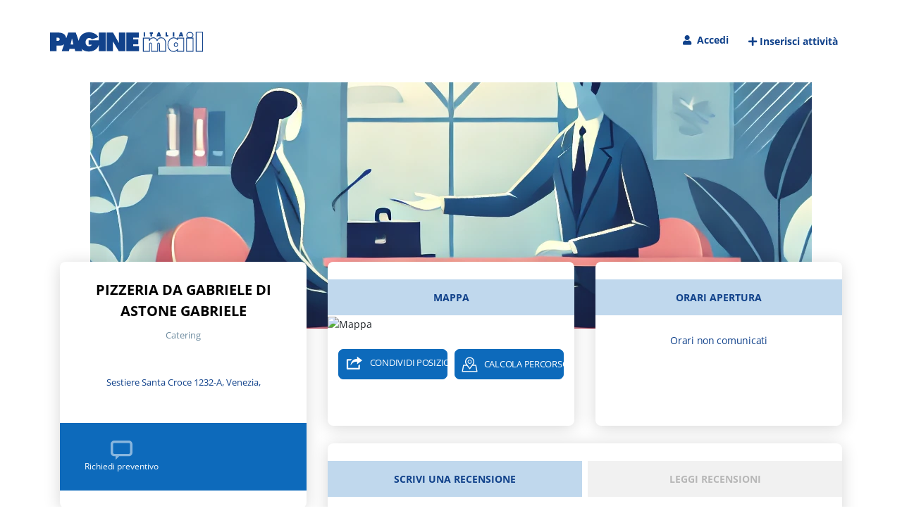

--- FILE ---
content_type: text/html; charset=UTF-8
request_url: https://www.paginemail.it/pizzeria-da-gabriele-di-astone-gabriele.html
body_size: 10931
content:
<!doctype html>
<html lang="it" class="m_scheda-aziendale">
<head>
      <!--Zendesk Chat Script-->
   

      <!-- header_scripts--->
   
      <!-- Global site tag (gtag.js) - Google Analytics -->
<script async src="https://www.googletagmanager.com/gtag/js?id=G-ZK2EJ6YYP2"></script>
<script>
    window.dataLayer = window.dataLayer || [];
    function gtag(){dataLayer.push(arguments);}
    gtag('js', new Date());
    gtag('config', 'G-ZK2EJ6YYP2');
</script>

<!-- Global site tag (gtag.js) - Google Analytics -->
<script async src="https://www.googletagmanager.com/gtag/js?id=UA-55510330-1"></script>
<script>
  window.dataLayer = window.dataLayer || [];
  function gtag(){dataLayer.push(arguments);}
  gtag('js', new Date());
  gtag('config', 'UA-55510330-1');
</script>

<!-- Google Adsense AMP -->
<script async custom-element="amp-auto-ads"
        src="https://cdn.ampproject.org/v0/amp-auto-ads-0.1.js">
</script>

<!-- AvrageMedia 1-->
<script async src="https://securepubads.g.doubleclick.net/tag/js/gpt.js"></script>
<script>
  window.googletag = window.googletag || {cmd: []};
  googletag.cmd.push(function() {
    googletag.defineSlot('/33508980/PAGINEMAIL_300x250', [300, 250], 'div-gpt-ad-1679905344141-0').addService(googletag.pubads());
    googletag.pubads().enableSingleRequest();
    googletag.pubads().collapseEmptyDivs();
    googletag.enableServices();
  });
</script>

<!-- AvrageMedia 2-->
<script async src="https://securepubads.g.doubleclick.net/tag/js/gpt.js"></script>
<script>
  window.googletag = window.googletag || {cmd: []};
  googletag.cmd.push(function() {
    googletag.defineSlot('/33508980/PAGINEMAIL_728x90', [728, 90], 'div-gpt-ad-1679905462436-0').addService(googletag.pubads());
    googletag.pubads().enableSingleRequest();
    googletag.pubads().collapseEmptyDivs();
    googletag.enableServices();
  });
</script>



   
  <meta charset="utf-8">
  <meta http-equiv="Content-Language" content="it">
  <link rel="alternate" hreflang="it" href="https://www.paginemail.it/" />
  <meta name="viewport" content="width=device-width, initial-scale=1, shrink-to-fit=no">


  <style>

#cookiescript_injected
{
  z-index: 9999999999 !important;
}


  #aswift_1_host
  {
    display: block;
    margin: 10px auto 10px 0px;
    background-color: transparent;
    transition: none 0s ease 0s;
    outline: none;
    border: none;
    padding: 0px;
    border-spacing: 0px;
    width: 375px;
    z-index: 30;
    height: 312px;

  }
</style>

  <link rel="preconnect" href="https://fonts.googleapis.com">
<link rel="preconnect" href="https://fonts.gstatic.com" crossorigin>


<style>
  /* open-sans-regular - latin */
@font-face {
  font-display: swap; /* Check https://developer.mozilla.org/en-US/docs/Web/CSS/@font-face/font-display for other options. */
  font-family: 'Open Sans';
  font-style: normal;
  font-weight: 400;
  src: url('/assets/css/fonts/open-sans-v35-latin-regular.eot'); /* IE9 Compat Modes */
  src: url('/assets/css/fonts/open-sans-v35-latin-regular.eot?#iefix') format('embedded-opentype'), /* IE6-IE8 */
       url('/assets/css/fonts/open-sans-v35-latin-regular.woff2') format('woff2'), /* Super Modern Browsers */
       url('/assets/css/fonts/open-sans-v35-latin-regular.woff') format('woff'), /* Modern Browsers */
       url('/assets/css/fonts/open-sans-v35-latin-regular.ttf') format('truetype'), /* Safari, Android, iOS */
       url('/assets/css/fonts/open-sans-v35-latin-regular.svg#OpenSans') format('svg'); /* Legacy iOS */
}
/* open-sans-700 - latin */
@font-face {
  font-display: swap; /* Check https://developer.mozilla.org/en-US/docs/Web/CSS/@font-face/font-display for other options. */
  font-family: 'Open Sans';
  font-style: normal;
  font-weight: 700;
  src: url('/assets/css/fonts/open-sans-v35-latin-700.eot'); /* IE9 Compat Modes */
  src: url('/assets/css/fonts/open-sans-v35-latin-700.eot?#iefix') format('embedded-opentype'), /* IE6-IE8 */
       url('/assets/css/fonts/open-sans-v35-latin-700.woff2') format('woff2'), /* Super Modern Browsers */
       url('/assets/css/fonts/open-sans-v35-latin-700.woff') format('woff'), /* Modern Browsers */
       url('/assets/css/fonts/open-sans-v35-latin-700.ttf') format('truetype'), /* Safari, Android, iOS */
       url('/assets/css/fonts/open-sans-v35-latin-700.svg#OpenSans') format('svg'); /* Legacy iOS */
}


.item_icon_container 
{
  margin-bottom: 15px;
  margin-top: 15px;
  padding: 10px;
}


.vetrina_section_box .box_blue
{
  height: auto;
}

</style>

<link href="https://fonts.googleapis.com/css2?family=Grape+Nuts&display=swap" rel="stylesheet">



<link rel="stylesheet" href="/assets/css/bootstrap.min.css" media="all" />
<link rel="stylesheet" href="/assets/css/font-awesome.css" media="print" onload="this.media='all'"/>

<style>
  .bg_azienda {
    max-height: 650px;
    background-size: cover;
    aspect-ratio: 1280/800;
}
</style>


<link  rel="stylesheet" href="/assets/css/application-min.css?v=10"  media="all" />

<link href="/assets/css/style.css?v=8" rel="stylesheet">

<style>
  .bg_azienda {
    max-height: 650px;
    background-size: cover;
    aspect-ratio: 1280/800;
}
</style>

<script src="/assets/js/jquery.min.js"></script>
<script src="/assets/js/popper.min.js" ></script>

<link rel="icon" type="image/x-icon" href="/images/favicon.ico">




<script src="/assets/js/single/main.js"  ></script>





<script src="/assets/js/bootstrap.min.js"  ></script>
<script src="/assets/js/owlcarousel/owl.carousel.min.js"  ></script>
<script src="/assets/js/single/owl.js"  ></script>

<script>
function getCookie(cname) 
{
  let name = cname + "=";
  let ca = document.cookie.split(';');
  for(let i = 0; i < ca.length; i++) {
    let c = ca[i];
    while (c.charAt(0) == ' ') {
      c = c.substring(1);
    }
    if (c.indexOf(name) == 0) {
      return c.substring(name.length, c.length);
    }
  }
  return "";
}

function setCookie(cname, cvalue, exdays) 
{
  const d = new Date();
  d.setTime(d.getTime() + (exdays * 24 * 60 * 60 * 1000));
  let expires = "expires="+d.toUTCString();
  document.cookie = cname + "=" + cvalue + ";" + expires + ";path=/";
}


function check_cookie_accepted()
{
    var accepted=getCookie("cookies-accepted");
    //console.log(accepted,"accepted");
    return accepted;
}



function accept_cookie()
{
    setCookie("cookies-accepted",true,9999999);
    $(".cookie_warning").hide();

}

</script>




  <title>PIZZERIA DA GABRIELE DI ASTONE GABRIELE Catering a Venezia</title>
  <meta name="description" content="PIZZERIA DA GABRIELE DI ASTONE GABRIELE Catering a Venezia" />

      <link rel="canonical" href="https://www.paginemail.it/pizzeria-da-gabriele-di-astone-gabriele.html" />
    
</head>
	
<body class="page-home">
  <div id="main">
    <div class="container-fluid  bg-white common_header">
  <nav class="navbar container navbar-expand-lg ">
    <a class="navbar-brand mr-0" href="/">
              <img src="/assets/images/logo-paginemail-alt.svg" alt="logo"  width="217px" height="29px" />
          </a>

    <ul class="navbar-nav ml-auto">
      <div class="d-none d-lg-flex">
          <li class="nav-item">
    <a  class="nav-link" data-toggle="modal" data-target="#loginModal"  href="#" >
    <i class="fa fa-user mr-1"></i>  
    Accedi 

    </a>
  </li>

        <li class="nav-item">
          <a href="/crea-account-gratuito.html" class="nav-link btn-inserisci-az"><i class="fa fa-plus"></i> Inserisci attività</a>
        </li>
      </div>

    </ul>
  </nav>




  </div>


    

    <div class="container computer">
  
    <div class="row header_vetrina">
              <div class="col-12 p-0 bg_azienda_gratis" style="background: url('https://paginemail.it/immagini/home_page_category/image/3/0/0/9/servizi-6739cdef77c4d.png') no-repeat; background-position: center center"></div>
            </div>

  <div class="row vetrina_main">
    <div class="col-lg-4 ">
      <div class="vetrina_section_box">
     
         <p class="nome_azienda text-center">PIZZERIA DA GABRIELE DI ASTONE GABRIELE</p>
 
          
                <p class="text-center settore_azienda ">
          Catering        </p>
        
  
      
          <p class="mb-5 mt-5 text-center settore_azienda text-primary">
          Sestiere Santa Croce 1232-A, Venezia,            <div class="row box_blue no-gutters">
              
            <div class="col-md-6 text-center align-self-center">
              <div class="item_icon_container">

                <div  data-toggle="modal" style="cursor:pointer;"  class="link-white" data-target="#quote-request" data-slug="pizzeria-da-gabriele-di-astone-gabriele">
                    <img src="/assets/images/preventivo-icon-grey.png" alt="preventivo" width="31px" height="28px" />
                    <p class="text-white">Richiedi preventivo</p>
                </div>
  
              </div>
            </div>
          </div>
   
      </div>


      <div class="vetrina_section_box">
   
   <p class="section_title text-center">COMUNICA CON PIZZERIA DA GABRIELE DI ASTONE GABRIELE</p>
   <div class="vetrina_section_container ">
     <div class="row ">
         <form class="full-width" id="new_message" action="/messages" accept-charset="UTF-8" data-remote="false" method="post">
       
              <input value="1170018" type="hidden" name="message[company_detail_id]" id="message_company_detail_id">
              <div class="col-12">
              <div class="form-msg"></div>
                <div class="form-group position-relative">
                  <label for="message_customer_name" class="cust-label" style="display: block;">NOME<br><span class="custom-placeholder">Inserisci il tuo nome</span></label>
                  <input class="form-control cust-form" required="required" type="text" name="message[customer_name]" id="message_customer_name">
                </div>
              </div>
              <div class="col-12">
                <div class="form-group position-relative">
                  <label for="message_customer_email" class="cust-label">E-MAIL<br><span class="custom-placeholder">Inserisci la tua e-mail</span></label>
                  <input type="email" class="form-control cust-form" required="required" name="message[customer_email]" id="message_customer_email">
                </div>
              </div>
              <div class="col-12">
                <div class="form-group position-relative">
                  <label for="message_customer_message" class="cust-label">MESSAGGIO<br><span class="custom-placeholder">Scrivi qui la tua richiesta di preventivo</span></label>
                  <textarea class="form-control cust-form" rows="6" required="required" name="message[customer_message]" id="message_customer_message"></textarea>
                </div>
              </div>
              <div class="col-md-12 align-self-center">
                <div class="mb-3 mb-md-0 disclaimer-text">
                  Inviando questa richiesta, acconsento all'utilizzo della mia email per ricevere la risposta</div>
              </div>
              <div class="col-md-12 mt-3 align-self-center">
              </div>
              <div class="col-md-4 mt-3 offset-md-8 text-center text-md-right">


               <button type="submit" class="btn btn-tertiary w-100 btn-submit">INVIA</button>

              </div>
            </form>


            <script>
    var contact_sending = false;
    $(function(){
            $("#new_message").submit(function(e){
                e.preventDefault();
                var message_customer_name =$.trim($("#new_message").find("#message_customer_name").val());
                var message_customer_email = $.trim($("#new_message").find("#message_customer_email").val());
                var message_customer_message = $.trim($("#new_message").find("#message_customer_message").val());



                var data =  $("#new_message").serialize();

                if(contact_sending)
                {
                    return;
                }

                if(!contact_sending)
                {
                    contact_sending = true;
                }
                

                if(message_customer_name == '')
                {
                    contact_sending = false;
                    return;
                }


                
                if(message_customer_email == '')
                {
                    contact_sending = false;
                    return;
                }


                
                if(message_customer_message == '')
                {
                    contact_sending = false;
                    return;
                }




                $.ajax({
                    'url':'https://www.paginemail.it/messages'
                    ,'data':data
                    ,'type':'post'
                }).done(function(){
                    contact_sending = false;
                    $("#new_message").find("#message_customer_name").val('');
                    $("#new_message").find("#message_customer_email").val('');
                    $("#new_message").find("#message_customer_message").val('');
                    
                    $(".btn-submit").prop("disabled",false);
                    $("#new_message .form-msg").html("Richiesta inviata");
                });
            });
    })
</script>     </div>
   </div>

   
 </div>

          


      
<div class="vetrina_section_box_blue">
            <div class="vetrina_section_container pt-0 pb-0">
                <div class="row ">
                    <div class="col-12 text-center mb-3">
                        <img src="/assets/images/double_user.png"  width="69px" height="69px" class="img-fluid" />
                    </div>
                    <div class="col-12 text-center">
                    <p class="mb-1"><b>SEI IL PROPRIETARIO DI QUESTA ATTIVIT&Agrave;?</b></p>

                    <p>
                        Rivendica la tua attività per inserire gratuitamente i dati della tua azienda, aggiornare gli orari, gestire le recensioni e tanto altro.
                    </p>

                                        </div>
                </div>
               
                
                <div class="row mt-3 justify-content-center">
                    <div class="col-8 text-center" style="padding: 0 5px;">
                        <button class="btn btn-tertiary-white btn-rivendica " data-toggle="modal" data-target="#modalEmailMe">
                            RIVENDICA QUESTA SCHEDA
                        </button>
                    </div>
                </div>

            </div>
        </div>


        
        
    
    </div>


    <div class="col-lg-8">
      <div class="row">
        <div class="col-md-6">

            <div class="vetrina_section_box">
            <p class="section_title text-center"> MAPPA </p>
            <div class="map">
                        <img width="100%" height="300" id="map_prev" alt="Mappa" style="border:0" title="mappa" loading="lazy" allowfullscreen="" src="/modules/scheda-aziendale/views/maps-proxy.php?indirizzo=Sestiere+Santa+Croce+1232-A%2C+Venezia%2C+&zoom=14&size=400x400" />
 
            </div>
            <div class="vetrina_section_container">
                <div class="row">
                <div class="col-12 col-md-6 col-lg-12 col-xl-6 mb-3 mb-md-0 mb-lg-3 mb-xl-3" style="padding: 0 5px;">
                    <a class="btn btn-tertiary w-100" style="height: 43px;"  target="_blank" href="https://www.google.com/maps/place/Sestiere Santa Croce 1232-A, Venezia, ">
                    <img class="mr-1" src="/assets/images/share_icon.png" alt="Condividi posizione"  width="29px" height="23px"> CONDIVIDI POSIZIONE
                    </a>
                </div>
                <div class="col-12 col-md-6 col-lg-12 col-xl-6 mb-3 mb-md-0 mb-lg-3 mb-xl-3" style="padding: 0 5px;">
                <a class="btn btn-tertiary w-100" style="height: 43px;"  target="_blank" href="https://www.google.com/maps/dir//Sestiere Santa Croce 1232-A, Venezia, ">
                    <img class="mr-1" src="/assets/images/maps_icon.png" alt="Calcola percorso" width="26px" height="27px" > CALCOLA PERCORSO
                </a>
                </div>
                </div>
            </div>

            </div>
            
        </div>
        <div class="col-md-6">


            

          <div class="vetrina_section_box position-relative" style="min-height: calc(100% - 25px);">
                      <p class="section_title text-center"> ORARI APERTURA </p>                       

            <div class="vetrina_section_container text-primary">
                <div class="row opening-hours">
                    
                        <div class="col-12 col-md-6 col-lg-12 col-xl-12 text-center">
                <p>Orari non comunicati</p>
              </div>
           
                </div>
            </div>
          </div>
        </div>
      </div>

        <div class="vetrina_section_box">
        <div class="d-flex">
          <p class="section_title w-50 d-inline-block mr-2 section_tab text-center" data-tab="scrivi_recensione">SCRIVI UNA RECENSIONE</p>
     
            <p class="section_title w-50 d-inline-block section_tab tab-not-selected text-center" data-tab="leggi_recensioni">
              LEGGI RECENSIONI 
            </p>
        
        </div>
        <div class="vetrina_section_container section_tabcont section_tabcont_scrivi_recensione">
          <p class="mb-3">
            Scrivere recensioni può aiutare gli altri a scoprire i posti che sono giusti per loro.Lascia
            il tuo contributo e aiuta gli utenti come te che usano il nostro portale per cercare servizi o prodotti.
          </p>
          <form class="new_review" id="new_review" action="/reviews" accept-charset="UTF-8"  method="post">
            <input value="1170018" type="hidden" name="review[company_detail_id]" id="review_company_detail_id">
            <div class="row">
                <div class="col-md-12">
                    <div class="form-msg"></div>
                </div>
            </div>
            <div class="row">
              <div class="col-md-6">
                <div class="form-group position-relative">
                  <label for="review_customer_first_name" class="cust-label"> NOME <br>
                    <span class="custom-placeholder"> Inserisci il tuo nome </span></label>
                  <input class="form-control cust-form" type="text" name="review[customer_first_name]" id="review_customer_first_name">
                  <span class="help-block text-danger"></span>
                </div>
              </div>
              <div class="col-md-6">
                <div class="form-group position-relative">
                  <label for="review_customer_last_name" class="cust-label"> COGNOME <br>
                    <span class="custom-placeholder"> Inserisci il tuo cognome </span></label>
                  <input class="form-control cust-form" type="text" name="review[customer_last_name]" id="review_customer_last_name">
                  <span class="help-block text-danger"></span>
                </div>
              </div>
              <div class="col-md-6">
                <div class="form-group position-relative">
                  <label for="review_customer_email" class="cust-label"> E - MAIL <br>
                    <span class="custom-placeholder"> Inserisci la tua e - mail </span></label>
                  <input class="form-control cust-form" type="email" name="review[customer_email]" id="review_customer_email">
                  <span class="help-block text-danger"></span>
                </div>
              </div>
              <div class="col-md-6">
                <div class="form-group position-relative">
                  <select class="form-control cust-form" name="review[number_of_stars]" id="review_number_of_stars">
                    <option value="">LA TUA VALUTAZIONE</option>
                    <option value="1">Scarso</option>
                    <option value="2">Mediocre</option>
                    <option value="3">Sufficiente</option>
                    <option value="4">Buono</option>
                    <option value="5">Ottimo</option>
                  </select>
                  <span class="help-block text-danger"></span>
                </div>
              </div>
              <div class="col-md-12">
                <div class="form-group position-relative">
                  <label for="review_description" class="cust-label">
                    LA TUA ESPERIENZA<br><span class="custom-placeholder">Scrivi qui le tue impressioni</span>
                  </label>
                  <textarea class="form-control cust-form" style="resize: none;" rows="10" name="review[description]" id="review_description"></textarea>
                  <span class="help-block text-danger"></span>
                </div>
              </div>
              <div class="col-md-6 align-self-center">
                <div class="mb-0 disclaimer-text mb-3 mb-md-0"> 
                  Inviando questa richiesta, acconsento all 'utilizzo della mia email per ricevere la risposta
                </div>
              </div>
              <div class="col-md-6 button-review">


                <input type="submit" name="_commit" value="INVIA VALUTAZIONE" class="btn btn-tertiary submit-review w-100 mt-1" >
              </div>
            </div>
          </form>


          <script>
            var review_sending = false;
            $(function(){
                $("#new_review").submit(function(e){
                        e.preventDefault();

                         
                        var regexEmail = /^(([^<>()\[\]\\.,;:\s@"]+(\.[^<>()\[\]\\.,;:\s@"]+)*)|(".+"))@((\[[0-9]{1,3}\.[0-9]{1,3}\.[0-9]{1,3}\.[0-9]{1,3}\])|(([a-zA-Z\-0-9]+\.)+[a-zA-Z]{2,}))$/;

                    
                        var review_customer_first_name      = $.trim($("#review_customer_first_name").val());
                        var review_customer_last_name       = $.trim($("#review_customer_last_name").val());
                        var review_customer_email           = $.trim($("#review_customer_email").val());
                        var review_number_of_stars          = $.trim($("#review_number_of_stars").val());
                        var review_description              = $.trim($("#review_description").val());
                        
                        var valid = true;


                        if(review_sending)
                        {
                            return;
                        }


                        if(!review_sending)
                        {
                            review_sending = true;
                        }


                        $("#new_review .is-invalid").removeClass("is-invalid");
                        $(".help-block").html('');

                        if(review_customer_first_name == '')
                        {
                            $("#review_customer_first_name").addClass("is-invalid");
                            $("#review_customer_first_name").next(".help-block").html('Campo obbligatorio');

                            valid = valid && false;

                        }

                        if(review_customer_last_name == '')
                        {
                            $("#review_customer_last_name").addClass("is-invalid");
                            $("#review_customer_last_name").next(".help-block").html('Campo obbligatorio');

                            valid = valid && false;
                        }


                        if(review_customer_email == '')
                        {
                            $("#review_customer_email").addClass("is-invalid");
                            $("#review_customer_email").next(".help-block").html('Campo obbligatorio');

                            valid = valid && false;
                        }

                        if(review_customer_email!='')
                        {
                        if(!regexEmail.test(review_customer_email))
                        {
                            $("#review_customer_email").addClass("is-invalid");
                            $("#review_customer_email").next(".help-block").html('Inserisci un\'email valida');
                            valid = valid && false;
                        }

                        }


                        if(review_number_of_stars == '')
                        {
                            $("#review_number_of_stars").addClass("is-invalid");
                            $("#review_number_of_stars").next(".help-block").html('Campo obbligatorio');

                            valid = valid && false;
                        }


                        if(review_description == '')
                        {
                            $("#review_description").addClass("is-invalid");
                            $("#review_description").next(".help-block").html('Campo obbligatorio');

                            valid = valid && false;
                        }


                        if(!valid)
                        {
                            review_sending = false;
                        }

                        var data =  $("#new_review").serialize();

                        if(valid)
                        {       

                        $.ajax({
                           'url':'https://www.paginemail.it/reviews'     
                           ,'data':data
                           ,'type':'post'
                        }).done(function(cb){

                            review_sending = false;


                            $("#review_customer_first_name").val('');
                            $("#review_customer_last_name").val('');
                            $("#review_customer_email").val('');
                            $("#review_number_of_stars").val('');
                            $("#review_description").val('');

                            $(".form-msg").html("Recensione inviata");

                        });

                        }


                        
                });
            });
          </script>        </div>
        <div class="vetrina_section_container section_tabcont section_tabcont_leggi_recensioni" style="display: none;">
          <div class="row">
          
  <div class="col-12 mt-4 text-center">
    <p>
      Non ci sono recensioni per questa scheda.
    </p>          
  </div>
          </div>
        </div>

      </div>

        

    </div>
    
    
    <div class="col-lg-12 ">
      <div class="row">
        <div class="col-md-6  adds-cont">
            <!-- /33508980/PAGINEMAIL_300x250 -->
<div id='div-gpt-ad-1679905344141-0' style='min-width: 300px; min-height: 250px;'>
  <script>
    googletag.cmd.push(function() { googletag.display('div-gpt-ad-1679905344141-0'); });
  </script>
</div>        </div>
        <div class="col-md-6 adds-cont">
        <!-- /33508980/PAGINEMAIL_728x90 -->
<div id='div-gpt-ad-1679905462436-0' style='min-width: 728px; min-height: 90px;'>
  <script>
    googletag.cmd.push(function() { googletag.display('div-gpt-ad-1679905462436-0'); });
  </script>
</div>        </div>
        <div class="col-md-12  adds-cont">
        <script async src="https://pagead2.googlesyndication.com/pagead/js/adsbygoogle.js?client=ca-pub-9431212448661368"
     crossorigin="anonymous"></script>        </div>
      </div>
    </div>
      </div>

    <amp-auto-ads type="adsense" data-ad-client="ca-pub-9431212448661368"></amp-auto-ads>
    </div>
<div class="modal fade bd-example-modal-lg" id="modalCallMe" tabindex="-1" role="dialog" aria-labelledby="exampleModalCenterTitle" aria-hidden="true">
  <div class="modal-dialog modal-lg modal-dialog-centered" role="document">
    <div class="modal-content">
      <i class="far fa-times-circle close_modal" style="top: 10px; right: 10px;position: absolute" data-dismiss="modal" aria-label="Close"></i>
      <div class="row no-gutters">
        <div class="col-lg-6 p-4">
          <h4>Ti chiamiamo noi</h4>
          <p class="disclaimer-text"> Ti chiameremo il prima possibile.<br/>
            Assicurati di aver fornito il miglior
            numero
            di telefono per raggiungerti.</p>
       
         <form class="new_communication_request" id="new_communication_request_recall" action="/communication_requests" accept-charset="UTF-8" data-remote="false" method="post">
            <div class="form-msg"></div>
          <input value="recall" type="hidden" name="communication_request[kind]" id="communication_request_kind" />
          <input value="1170421" type="hidden" name="communication_request[user_id]" id="communication_request_user_id" />
            <div class="form-group">
              <label for="nomeCallMe" class="mb-0"> NOME </label>
              <input class="form-control" required="required" type="text" name="communication_request[name]" id="communication_request_name" />
            </div>
            <div class="form-group">
              <label class="mb-0 contact-cust-label" for="telefono"> IL TUO
                NUMERO </label>
              <div class="input-group">
                <div class="input-group-prepend">
                  <div class="input-group-text">+39</div>
                </div>
                <input class="form-control" required="required" type="text" name="communication_request[phone_number]" id="communication_request_phone_number" />
              </div>
            </div>
            <div class="row mt-4">
              <div class="col-md-6 text-center text-md-left align-self-center mb-3 mb-md-0">
                <p class="mb-0" style="font-size: 10px;">Se preferisci, puoi
                  chiamare<br>il centro assistenza
                  <b>02 37901100</b></p>
              </div>
              <div class="col-md-6 text-center text-md-right">
              <input type="submit" name="commit" value="CHIAMAMI ADESSO" class="btn btn-tertiary  btn-submit" data-disable-with="CHIAMAMI ADESSO">
        
              </div>
            </div>
        </form>
        </div>
        <div class="col-md-6 d-block d-md-none d-lg-block">
            
            <img src="assets/images/callcenter_man.webp" class="img-fluid" />
        </div>
      </div>
    </div>
  </div>
</div>


<script>
    var recall_sending = false;
    $(function(){
            $("#new_communication_request_recall").submit(function(e){
                e.preventDefault();
                var communication_request_name =$.trim($("#new_communication_request_recall").find("#communication_request_name").val());

                var communication_request_phone_number = $.trim($("#new_communication_request_recall").find("#communication_request_phone_number").val());

                var data =  $("#new_communication_request_recall").serialize();

                if(recall_sending)
                {
                    return;
                }

                if(!recall_sending)
                {
                    recall_sending = true;
                }
                


                if(communication_request_name == '')
                {

                    recall_sending = false;
                    return;
                }

                if(communication_request_phone_number == '')
                {
                    recall_sending = false;
                    return;
                }

                $.ajax({
                    'url':'https://www.paginemail.it/communication_requests'
                    ,'data':data
                    ,'type':'post'
                }).done(function(){
                    recall_sending = false;
                    $("#new_communication_request_recall").find("#communication_request_name").val('');
                    $("#new_communication_request_recall").find("#communication_request_phone_number").val('');
                    $(".btn-submit").prop("disabled",false);
                    $("#new_communication_request_recall .form-msg").html("Richiesta inviata");
                });
            });
    })
</script><div class="modal fade bd-example-modal-lg" id="modalEmailMe" tabindex="-1" role="dialog" aria-labelledby="exampleModalCenterTitle" aria-hidden="true">
  <div class="modal-dialog modal-lg modal-dialog-centered" role="document">
    <div class="modal-content bg_modal">
      <i class="far fa-times-circle close_modal" data-dismiss="modal" aria-label="Close"></i>
      <div class="row no-gutters ">
        <div class="col-md-6 p-4">
          <h4> Scrivici </h4>
          <p class="disclaimer-text">Assicurati di digitare correttamente l'indirizzo email e numero di telefono, per ricevere la risposta.</p>
            <form class="new_communication_request" id="new_communication_request_email" action="/communication_requests" accept-charset="UTF-8" data-remote="false" method="post">
            <div class="form-msg"></div>
            <input value="email" type="hidden" name="communication_request[kind]" id="communication_request_kind">
            <input value="1170421" type="hidden" name="communication_request[user_id]" id="communication_request_user_id">
            <div class="form-group">
              <label for="mailEmailMe" class="mb-0"> E-MAIL </label>
              <input class="form-control" required="required" type="text" name="communication_request[email]" id="communication_request_email">
            </div>

            <div class="form-group">
              <label class="mb-0 contact-cust-label" for="telefono"> IL TUO NUMERO </label>
              <div class="input-group">
                <div class="input-group-prepend">
                  <div class="input-group-text">+39</div>
                </div>
                <input class="form-control" required="required" type="text" name="communication_request[phone_number]" id="communication_request_phone_number">
              </div>
            </div>

            <div class="form-group">
              <label for="messageEmailMe" class="mb-0"> MESSAGGIO </label>
              <textarea class="form-control no-resize" required="required" name="communication_request[free_text]" id="communication_request_free_text"></textarea>
            </div>
            <input type="submit" name="commit" value="INVIA" class="btn btn-tertiary float-right padding-50 btn-submit" data-disable-with="INVIA">
          </form>
        </div>

        <div class="col-md-6 d-block d-md-none d-lg-block">
            <img src="assets/images/callcenter_man.webp" class="img-fluid callcenter_man">
        </div>

      </div>
    </div>
  </div>
</div>



<script>
    var email_contact_sending = false;
    $(function(){
            $("#new_communication_request_email").submit(function(e){
                e.preventDefault();
                var communication_request_name =$.trim($("#new_communication_request_email").find("#communication_request_email").val());

                var communication_request_phone_number = $.trim($("#new_communication_request_email").find("#communication_request_free_text").val());

                var data =  $("#new_communication_request_email").serialize();

                if(email_contact_sending)
                {
                    return;
                }

                if(!email_contact_sending)
                {
                  email_contact_sending = true;
                }
                


                if(communication_request_name == '')
                {

                  email_contact_sending = false;
                    return;
                }

                if(communication_request_phone_number == '')
                {
                  email_contact_sending = false;
                    return;
                }

                $.ajax({
                    'url':'https://www.paginemail.it/communication_requests'
                    ,'data':data
                    ,'type':'post'
                }).done(function(){
                  email_contact_sending = false;
                    $("#new_communication_request_email").find("#communication_request_email").val('');
                    $("#new_communication_request_email").find("#communication_request_free_text").val('');
                    $(".btn-submit").prop("disabled",false);
                    $("#new_communication_request_email .form-msg").html("Richiesta inviata");
                });
            });
    })
</script>    

    
<div class="footer-city">
  
</div>
<div class="container-fluid  pre-footer-gratis footer" >
<div class="container">
  <div class="row align-items-center">
    <div class="col-md-6 pre-footer-gratis-text">
    Crea e arricchisci il profilo della tua azienda <span class="em-font">è gratis!</span>
    </div>
    <div class="col-md-6 position-static position-md-relative">
           <img src="/assets/images/join-us-people.webp"  alt="Unisci a noi" class="join-us-people"  width="313px" height="179px" />
          <a href="/crea-account-gratuito.html" class="nav-link btn-inserisci-az"><i class="fa fa-plus"></i> Inserisci attività</a>
    </div>
  </div>
</div>
</div>


<div class="container-fluid footer" >
  <div class="container">
    <div class="row footer_cont">
            

      <div class="col-md-6 text-center text-md-left mb-3 mb-md-0">
      <img class="logo-footer mb-3" src="/assets/images/logo-pagine-mail.png" alt="Logo pagine mail"   width="218px" height="29px"  />
        <div class="footer-info">
          <div>
          <img class="mr1" src="/assets/images/location-pin.svg" alt="Icona posizione" width="12px" height="18px" > Via Tortona, 33 -
            20144
            Milano
          </div>
          <div>
          <img class="mr1" src="/assets/images/headphone-alt.svg" alt="Numero servizio clienti" width="16px" height="16px"> Tel. +39 02 89954040
          </div>
          <div>
          <img class="mr1" src="/assets/images/email.svg"  alt="Email assistenza" width="15px" height="11px"> <a href="/cdn-cgi/l/email-protection" class="__cf_email__" data-cfemail="93fafdf5fcd3e3f2f4fafdf6fef2faffbdfae7">[email&#160;protected]</a>
          </div>

          <div class="mt-2">
            Partita IVA 02216470845
          </div>

        </div>
      </div>
      <div class="col-md-6 text-center text-md-right">
        <div class="row">
          <div class="col-md-4 mb-3 mb-md-0 text-center text-md-left" >
            <div class="f-links-title">INFORMAZIONI</div>
            <ul class="f-menu">
           
              <li>
                <a href="/contatti.html">Contatti</a>
              </li>
              <li>
                <a data-toggle="modal" data-target="#loginModal" href="#">Accesso utenti</a>
              </li>
              <li>
                <a data-toggle="modal" data-target="#loginModal" href="#">Accesso aziende</a>
              </li>
      
              <li>
                <a href="/richiedi-supporto.html">Centro assistenza</a>
              </li>
       
              <li>
                <a href="/ricerca">Aziende iscritte</a>
              </li>

            </ul>
          </div>
          <div class="col-md-4 mb-3 mb-md-0 text-center text-md-left" >
            <div class="f-links-title">REGIONI PI&Ugrave; RICERCATE</div>
            <ul  class="f-menu">
                              <li>
                  <a href="/ricerca?search[region_id]=3">Campania</a>
                </li>

                                <li>
                  <a href="/ricerca?search[region_id]=6">Lazio</a>
                </li>

                                <li>
                  <a href="/ricerca?search[region_id]=8">Lombardia</a>
                </li>

                                <li>
                  <a href="/ricerca?search[region_id]=11">Piemonte</a>
                </li>

                                <li>
                  <a href="/ricerca?search[region_id]=14">Sicilia</a>
                </li>

                                <li>
                  <a href="/ricerca?search[region_id]=19">Veneto</a>
                </li>

                
                </li>
            </ul>
          </div>
          <div class="col-md-4 mb-3 mb-md-0 text-center text-md-left " >
            <div class="f-links-title">CITT&Agrave; PI&Ugrave; RICERCATE</div>
            <ul  class="f-menu">
                              <li>
                  <a href="/ricerca?search[city_id]=3889">Genova</a>
                </li>
                            <li>
                  <a href="/ricerca?search[city_id]=4765">Milano</a>
                </li>
                            <li>
                  <a href="/ricerca?search[city_id]=5062">Napoli</a>
                </li>
                            <li>
                  <a href="/ricerca?search[city_id]=5432">Palermo</a>
                </li>
                            <li>
                  <a href="/ricerca?search[city_id]=6578">Roma</a>
                </li>
                            <li>
                  <a href="/ricerca?search[city_id]=7698">Torino</a>
                </li>
                        </ul>
          </div>

        </div>

      </div>
          </div>
  </div>
</div>
<div class="container-fluid footer footer-b py-4" >
  <div class="container">
    <div class="row">
      <div class="col-md-6">
        © 1999-2025  
        <a href="/note-legali-e-privacy.html" class="mr-3">Note legali e Privacy</a>   
        <a href="/cookie-policy.html" class="mr-3">Cookies</a>  
        <a href="/condizioni-generali.html" class="mr-3">Condizioni generali</a>   
        <a href="/rimuovi-la-tua-azienda.html" class="mr-3">Rimuovi la tua azienda</a>
      </div>
      <div class="col-md-6 text-start text-md-right">
      Credits:  <a class="credits" href="https://interactiveanddesign.com" target="_blank" rel="nofollow">Interactive and Design</a>
      </div>
    </div>
  </div>
</div>
<!--chiude #main in aperto in header --->
<!-- Optional JavaScript -->
<!-- jQuery first, then Popper.js, then Bootstrap JS -->
<!--La versione slim di jquery non ha tutte le funzionalità se il caso togliere slim-->
<script data-cfasync="false" src="/cdn-cgi/scripts/5c5dd728/cloudflare-static/email-decode.min.js"></script><script>
    function openNav() {
        document.getElementById("mySidenav").style.width = "250px";
        document.getElementById("main").style.position = "relative";
        document.getElementById("main").style.left = "-250px";
        $(".open-side").hide();
        $(".close-side").show();
        $("body").addClass('side-opened');
    }

    /* Set the width of the side navigation to 0 and the left margin of the page content to 0, and the background color of body to white */
    function closeNav() {
        document.getElementById("mySidenav").style.width = "0";
        document.getElementById("main").style.position = "relative";
        document.getElementById("main").style.left = "0";

        $(".open-side").show();
        $(".close-side").hide();
        $("body").removeClass('side-opened');
        $("body").attr("style", "");

    }
</script>







        
  <div class="modal fade bd-example-modal-lg" id="loginModal" tabindex="-1" role="dialog" aria-labelledby="myLargeModalLabel" aria-hidden="true">
    <div class="modal-dialog  modal-dialog-centered">
      <div class="modal-content">

        <div class="modal-header">
          <p class="modal-title edit_gest_row_title">Accesso area
            utente</p>
          <i data-dismiss="modal" aria-label="Close" class="far fa-times-circle close_modal"></i>
        </div>

        <div class="modal-body">
          <div class="errors"></div>
          <div>
          <form class="new_user" id="_user_login" action="/users/sign_in" accept-charset="UTF-8"   method="post">
              <div class="row">
                <div class="col-md-12">
                  <div class="form-group position-relative">
                    <label>Email</label>
                    <input autofocus="autofocus" autocomplete="email" class="form-control login-input" type="email" value="" name="user[email]" id="user_email">
                  </div>
                  <div class="form-group position-relative">
                    <label>Password</label>
                    <input autocomplete="current-password" class="form-control login-input" type="password" name="user[password]" id="user_password">
                  </div>
                  <div class="form-group mt-5 mb-0">
                  <input type="submit"  value="Accedi" class="btn btn_accedi btn_confirm_edit text-center col-12" >
                    <div class="rec-psw-text">
                      Hai dimenticato la password?
                      <a href="/recupero-password.html">Recuperala</a>
                    </div>
                  </div>
                </div>
              </div>
              </form>
          </div>
        </div>
      </div>
    </div>
  </div>
    <div class="modal fade bd-example-modal-lg quote-request" tabindex="-1"  id="quote-request" role="dialog" aria-labelledby="myLargeModalLabel" aria-hidden="true">
  <div class="modal-dialog modal-lg modal-dialog-centered">
    <div class="modal-content">
      <input type="hidden"  value="" />
<div class="row no-gutters">
  <div class="col-lg-6 order-2 order-lg-1 align-self-center pr-0">
    <div class="request_box">
      <h3 class="mb-1">Ciao!</h3>
      <p class="mb-2">
        Attraverso questo modulo puoi richiedere a <b class="quote_modal_name"></b> la tua richiesta di
        preventivo personalizzato.
      </p>
      <form class="new_quote_request" id="new_quote_request" action="" accept-charset="UTF-8" method="post">
        <input value="1170421" type="hidden" name="quote_request[user_id]" id="quote_request_user_id">
        <div class="form-group position-relative">
          <label for="email" class="cust-label">
            E-MAIL<br>
            <span class="custom-placeholder">Inserisci email per la risposta</span>
          </label>
          <input class="form-control cust-form" required="required" type="email" name="quote_request[email]" id="quote_request_email">
        </div>
        <div class="form-group position-relative">
          <label for="richiesta" class="cust-label">
            RICHIESTA<br>
            <span class="custom-placeholder">Scrivi qui la tua richiesta di preventivo</span>
          </label>
          <textarea rows="8" class="form-control cust-form" style="resize: none;" required="required" name="quote_request[request]" id="quote_request_request"></textarea>
        </div>
        <div class="row">
          <div class="col-md-9 align-self-center">
            <div class="mb-0 small_text">
              Inviando questa richiesta, acconsento all'utilizzo della mia email per ricevere la risposta
            </div>
          </div>
          <div class="col-md-3 pl-md-0 mt-3 mt-md-0"> 
            <input type="submit" name="commit"  value="INVIA" class="btn btn-tertiary w-100" >
          </div>
        </div>
</form>    </div>
  </div>
  <div class="col-lg-6 order-1 order-lg-2">
    <div class="request_box_image">
      <img class="img-fluid request_cover_img" src="/assets/images/component.webp" />
      <img class="request_logo_img" src="">
      <i class="far fa-times-circle close_modal" data-dismiss="modal" aria-label="Close"></i>
    </div>
  </div>
</div>


    </div>
  </div>
</div>
 

    


      </div>
  <script>
var sending = false;
      $(function() {

        
  var owl_opts = {
      margin: 10,
      nav: false,
      autoWidth: true,

      responsive: {
        0: {
          items: 1
        },
        600: {
          items: 1
        },
        1000: {
          items: 1
        }
      }
    };

  $('.owl-carousel-image').owlCarousel(owl_opts);  
  $('.owl-carousel-video').owlCarousel(owl_opts);  
  $('.news-gallery').owlCarousel(owl_opts);  

        if(!check_cookie_accepted())
        {
          $(".cookie_warning").show();
        }

              $('html, body').animate({scrollTop: 0}, 500);


              $("#_user_login").submit(function(e){ 
                e.preventDefault();

                  if(sending)
                  {
                    return;
                  }


                  if(!sending)
                  {
                    sending = true;
                  }

                  var data = $("#_user_login").serialize();

                $.ajax({
                      'url':'/users/sign_in'
                      ,'data':data
                      ,'type':'post'
                      ,'dataType':'json'
                  }).done(function(d){
                 
                    sending = false;
                    if(d.url!="")
                    {
                      window.location.href = d.url;
                    }else{
                      alert(d.msg);
                    }

                  });


              });

              $('#quote-request').on('shown.bs.modal', function (e) {
                    var  slug = $(e.relatedTarget).attr('data-slug');
                  $.ajax({
                      'url':'https://www.paginemail.it/ajax.php?module=scheda-aziendale'
                      ,'data':{'action':'get_scheda','slug':slug}
                  }).done(function(r){

                    var d = JSON.parse(r);

                    $(".quote_modal_name").html(d.scheda.company_name);
                    $("#quote_request_user_id").val(d.scheda.user_id);
                  });
              });






              $("#new_quote_request").submit(function(e){
                  e.preventDefault();


                  if(sending)
                  {
                    return;
                  }


                  if(!sending)
                  {
                    sending = true;
                  }

                  var data = $("#new_quote_request").serialize();

                  $.ajax({
                      'url':'ajax.php?module=quote_request'
                      ,'data':data
                  }).done(function(){
                    alert("Richiesta inviata");
					  $('#quote-request').modal("hide");  
                    sending = false;
                  });

              });


          }
      );
  </script>

  


<style>
    

    .cookie_warning {
      position: fixed;
        bottom: 0;
        background: #fff;
        width: 100%;
        text-align: center;
        padding: 11px;
        border-top: solid 1px #ccc;

    }
    
    .close-cookie-warning
    {
      position: absolute;
        top: -20px;
        right: 5px;
        font-size: 23px;
        border-radius: 50%;
        width: 34px;
        height: 34px;
        display: flex;
        justify-content: center;
        align-items: center;
        cursor: pointer;
    
    }
    
      </style>
<script defer src="https://static.cloudflareinsights.com/beacon.min.js/vcd15cbe7772f49c399c6a5babf22c1241717689176015" integrity="sha512-ZpsOmlRQV6y907TI0dKBHq9Md29nnaEIPlkf84rnaERnq6zvWvPUqr2ft8M1aS28oN72PdrCzSjY4U6VaAw1EQ==" data-cf-beacon='{"version":"2024.11.0","token":"89b5d5eb98b04ab3ad2ae0999cc79e8b","r":1,"server_timing":{"name":{"cfCacheStatus":true,"cfEdge":true,"cfExtPri":true,"cfL4":true,"cfOrigin":true,"cfSpeedBrain":true},"location_startswith":null}}' crossorigin="anonymous"></script>
</body>
</html>


--- FILE ---
content_type: text/html; charset=utf-8
request_url: https://www.google.com/recaptcha/api2/aframe
body_size: 185
content:
<!DOCTYPE HTML><html><head><meta http-equiv="content-type" content="text/html; charset=UTF-8"></head><body><script nonce="ao_V9JAkjIvGIInVx33F0Q">/** Anti-fraud and anti-abuse applications only. See google.com/recaptcha */ try{var clients={'sodar':'https://pagead2.googlesyndication.com/pagead/sodar?'};window.addEventListener("message",function(a){try{if(a.source===window.parent){var b=JSON.parse(a.data);var c=clients[b['id']];if(c){var d=document.createElement('img');d.src=c+b['params']+'&rc='+(localStorage.getItem("rc::a")?sessionStorage.getItem("rc::b"):"");window.document.body.appendChild(d);sessionStorage.setItem("rc::e",parseInt(sessionStorage.getItem("rc::e")||0)+1);localStorage.setItem("rc::h",'1765468741265');}}}catch(b){}});window.parent.postMessage("_grecaptcha_ready", "*");}catch(b){}</script></body></html>

--- FILE ---
content_type: text/css
request_url: https://www.paginemail.it/assets/css/application-min.css?v=9
body_size: 15062
content:
.draggable-row{background-color:#ffffff;border:1px solid #cccccc}.success{color:green}.easy-autocomplete{width:100%!important}.easy-autocomplete .search-input{font-weight:bold;padding:25px 25px;font-size:15px;border-radius:0;border-top-left-radius:7px;border-bottom-left-radius:7px}.easy-autocomplete #eac-container-searchForm{color:#404040}.easy-autocomplete #eac-container-searchForm a{color:#404040;text-decoration:none}.easy-autocomplete #eac-container-searchForm .category-autocomplete{color:#0D6ABB;font-size:11px}.easy-autocomplete #eac-container-searchForm .result-autocomplete{border-bottom:1px solid #cccccc}.easy-autocomplete #eac-container-searchForm .result-autocomplete .category{padding:5px}.easy-autocomplete #eac-container-locationsForm{color:#404040}.easy-autocomplete #eac-container-locationsForm a{color:#404040;text-decoration:none}.easy-autocomplete #eac-container-locationsForm .category-autocomplete{color:#0D6ABB;font-size:11px}.easy-autocomplete #eac-container-locationsForm .result-autocomplete{border-bottom:1px solid #cccccc}.easy-autocomplete #eac-container-locationsForm .result-autocomplete .category{padding:5px}.input-group.input-group-inline{flex-wrap:nowrap}.nav-item a{color:white;font-weight:normal}.nav-link:focus,.nav-link:hover{text-decoration:none;background:transparent!important;-webkit-transition:all .3s;transition:all .3s}.btn-search{padding-left:40px;padding-right:40px;z-index:1!important}.home-categories-cont .col-md-4 .row{height:100%}.last-entries-gallery.owl-carousel .owl-stage-outer{padding-top:48px}.item_card{box-shadow:0 0 13px #00000029!important}.item_card.grid_view .item_name_title a{margin-bottom:0;margin-left:10px;color:#fff;font-size:17px;font-weight:bold;width:100%;word-break:break-all}.item_card.grid_view .item_description a{color:#7B7B7B}.cust-label{line-height:1.3;position:absolute;z-index:1;top:10px;left:10px}.cust-form{height:57px;line-height:1;font-size:13px;position:relative;z-index:2;background:transparent}.request_box_image .close_modal{top:20px}.item_container{padding:0 15px;margin-bottom:30px}.bg-blue-padding-subtitle{background:#11428b80;position:absolute;bottom:0;left:0}.close_modal{top:20px}.search-row input{font-size:15px}#main{-webkit-transition:left .5s;-webkit-transition:left ease-in-out .5s;transition:left ease-in-out .5s;position:relative;left:0}.sidenav{height:100%;width:0;position:fixed;z-index:1;top:0;right:0;background-color:#fff;overflow-x:hidden;-webkit-transition:.5s;-webkit-transition:all ease-in-out .5s;transition:all ease-in-out .5s}@media screen and (min-width:1367px){.bg-blue-padding-subtitle{padding:0 165px 0 180px}}@media (min-width:1200px){.home-header .container,.home-categories{max-width:1820px}}.close_modal_register{position:absolute!important;margin:-15px 0 0 0}.owl-carousel{display:none;width:100%;-webkit-tap-highlight-color:transparent;position:relative;z-index:1}.owl-carousel .owl-stage{position:relative;touch-action:manipulation;-moz-backface-visibility:hidden}.owl-carousel .owl-stage:after{content:".";display:block;clear:both;visibility:hidden;line-height:0;height:0}.owl-carousel .owl-stage-outer{position:relative;overflow:hidden;-webkit-transform:translate3d(0,0,0)}.owl-carousel .owl-wrapper,.owl-carousel .owl-item{-webkit-backface-visibility:hidden;-moz-backface-visibility:hidden;-ms-backface-visibility:hidden;-webkit-transform:translate3d(0,0,0);-moz-transform:translate3d(0,0,0);-ms-transform:translate3d(0,0,0)}.owl-carousel .owl-item{position:relative;min-height:1px;float:left;-webkit-backface-visibility:hidden;-webkit-tap-highlight-color:transparent;-webkit-touch-callout:none}.owl-carousel .owl-item img{display:block;width:100%}.owl-carousel .owl-nav.disabled,.owl-carousel .owl-dots.disabled{display:none}.owl-carousel .owl-nav .owl-prev,.owl-carousel .owl-nav .owl-next,.owl-carousel .owl-dot{cursor:pointer;-webkit-user-select:none;-moz-user-select:none;-ms-user-select:none;user-select:none}.owl-carousel .owl-nav button.owl-prev,.owl-carousel .owl-nav button.owl-next,.owl-carousel button.owl-dot{background:none;color:inherit;border:none;padding:0!important;font:inherit}.owl-carousel.owl-loaded{display:block}.owl-carousel.owl-loading{opacity:0;display:block}.owl-carousel.owl-hidden{opacity:0}.owl-carousel.owl-refresh .owl-item{visibility:hidden}.owl-carousel.owl-drag .owl-item{touch-action:pan-y;-webkit-user-select:none;-moz-user-select:none;-ms-user-select:none;user-select:none}.owl-carousel.owl-grab{cursor:move;cursor:-webkit-grab;cursor:grab}.owl-carousel.owl-rtl{direction:rtl}.owl-carousel.owl-rtl .owl-item{float:right}.no-js .owl-carousel{display:block}.owl-carousel .animated{-webkit-animation-duration:1000ms;animation-duration:1000ms;-webkit-animation-fill-mode:both;animation-fill-mode:both}.owl-carousel .owl-animated-in{z-index:0}.owl-carousel .owl-animated-out{z-index:1}.owl-carousel .fadeOut{-webkit-animation-name:fadeOut;animation-name:fadeOut}@-webkit-keyframes fadeOut{0%{opacity:1}100%{opacity:0}}@keyframes fadeOut{0%{opacity:1}100%{opacity:0}}.owl-height{-webkit-transition:height 500ms ease-in-out;transition:height 500ms ease-in-out}.owl-carousel .owl-item .owl-lazy{opacity:0;-webkit-transition:opacity 400ms ease;transition:opacity 400ms ease}.owl-carousel .owl-item .owl-lazy[src^=""],.owl-carousel .owl-item .owl-lazy:not([src]){max-height:0}.owl-carousel .owl-item img.owl-lazy{-webkit-transform-style:preserve-3d;transform-style:preserve-3d}.owl-carousel .owl-video-wrapper{position:relative;height:100%;background:#000}.owl-carousel .owl-video-play-icon{position:absolute;height:80px;width:80px;left:50%;top:50%;margin-left:-40px;margin-top:-40px;background:url("owl.video.play.png") no-repeat;cursor:pointer;z-index:1;-webkit-backface-visibility:hidden;-webkit-transition:-webkit-transform 100ms ease;transition:-webkit-transform 100ms ease;transition:transform 100ms ease;transition:transform 100ms ease,-webkit-transform 100ms ease}.owl-carousel .owl-video-play-icon:hover{-webkit-transform:scale(1.3,1.3);transform:scale(1.3,1.3)}.owl-carousel .owl-video-playing .owl-video-tn,.owl-carousel .owl-video-playing .owl-video-play-icon{display:none}.owl-carousel .owl-video-tn{opacity:0;height:100%;background-position:center center;background-repeat:no-repeat;background-size:contain;-webkit-transition:opacity 400ms ease;transition:opacity 400ms ease}.owl-carousel .owl-video-frame{position:relative;z-index:1;height:100%;width:100%}.owl-carousel,.owl-carousel .owl-item{-webkit-tap-highlight-color:transparent;position:relative}.owl-carousel{display:none;width:100%;z-index:1}.owl-carousel .owl-stage{position:relative;touch-action:manipulation;-moz-backface-visibility:hidden}.owl-carousel .owl-stage:after{content:".";display:block;clear:both;visibility:hidden;line-height:0;height:0}.owl-carousel .owl-stage-outer{position:relative;overflow:hidden;-webkit-transform:translate3d(0,0,0)}.owl-carousel .owl-item,.owl-carousel .owl-wrapper{-webkit-backface-visibility:hidden;-moz-backface-visibility:hidden;-ms-backface-visibility:hidden;-webkit-transform:translate3d(0,0,0);-moz-transform:translate3d(0,0,0);-ms-transform:translate3d(0,0,0)}.owl-carousel .owl-item{min-height:1px;float:left;-webkit-backface-visibility:hidden;-webkit-touch-callout:none}.owl-carousel .owl-item img{display:block;width:100%}.owl-carousel .owl-dots.disabled,.owl-carousel .owl-nav.disabled{display:none}.no-js .owl-carousel,.owl-carousel.owl-loaded{display:block}.owl-carousel .owl-dot,.owl-carousel .owl-nav .owl-next,.owl-carousel .owl-nav .owl-prev{cursor:pointer;-webkit-user-select:none;-moz-user-select:none;-ms-user-select:none;user-select:none}.owl-carousel .owl-nav button.owl-next,.owl-carousel .owl-nav button.owl-prev,.owl-carousel button.owl-dot{background:0 0;color:inherit;border:none;padding:0!important;font:inherit}.owl-carousel.owl-loading{opacity:0;display:block}.owl-carousel.owl-hidden{opacity:0}.owl-carousel.owl-refresh .owl-item{visibility:hidden}.owl-carousel.owl-drag .owl-item{touch-action:pan-y;-webkit-user-select:none;-moz-user-select:none;-ms-user-select:none;user-select:none}.owl-carousel.owl-grab{cursor:move;cursor:-webkit-grab;cursor:grab}.owl-carousel.owl-rtl{direction:rtl}.owl-carousel.owl-rtl .owl-item{float:right}.owl-carousel .animated{-webkit-animation-duration:1s;animation-duration:1s;-webkit-animation-fill-mode:both;animation-fill-mode:both}.owl-carousel .owl-animated-in{z-index:0}.owl-carousel .owl-animated-out{z-index:1}.owl-carousel .fadeOut{-webkit-animation-name:fadeOut;animation-name:fadeOut}@-webkit-keyframes fadeOut{0%{opacity:1}100%{opacity:0}}@keyframes fadeOut{0%{opacity:1}100%{opacity:0}}.owl-height{-webkit-transition:height .5s ease-in-out;transition:height .5s ease-in-out}.owl-carousel .owl-item .owl-lazy{opacity:0;-webkit-transition:opacity .4s ease;transition:opacity .4s ease}.owl-carousel .owl-item .owl-lazy:not([src]),.owl-carousel .owl-item .owl-lazy[src^=""]{max-height:0}.owl-carousel .owl-item img.owl-lazy{-webkit-transform-style:preserve-3d;transform-style:preserve-3d}.owl-carousel .owl-video-wrapper{position:relative;height:100%;background:#000}.owl-carousel .owl-video-play-icon{position:absolute;height:80px;width:80px;left:50%;top:50%;margin-left:-40px;margin-top:-40px;background:url(owl.video.play.png) no-repeat;cursor:pointer;z-index:1;-webkit-backface-visibility:hidden;-webkit-transition:-webkit-transform .1s ease;transition:-webkit-transform .1s ease;transition:transform .1s ease;transition:transform .1s ease,-webkit-transform .1s ease}.owl-carousel .owl-video-play-icon:hover{-webkit-transform:scale(1.3,1.3);transform:scale(1.3,1.3)}.owl-carousel .owl-video-playing .owl-video-play-icon,.owl-carousel .owl-video-playing .owl-video-tn{display:none}.owl-carousel .owl-video-tn{opacity:0;height:100%;background-position:center center;background-repeat:no-repeat;background-size:contain;-webkit-transition:opacity .4s ease;transition:opacity .4s ease}.owl-carousel .owl-video-frame{position:relative;z-index:1;height:100%;width:100%}.owl-theme .owl-nav{margin-top:10px;text-align:center;-webkit-tap-highlight-color:transparent}.owl-theme .owl-nav [class*='owl-']{color:#FFF;font-size:14px;margin:5px;padding:4px 7px;background:#D6D6D6;display:inline-block;cursor:pointer;border-radius:3px}.owl-theme .owl-nav [class*='owl-']:hover{background:#869791;color:#FFF;text-decoration:none}.owl-theme .owl-nav .disabled{opacity:.5;cursor:default}.owl-theme .owl-nav.disabled+.owl-dots{margin-top:10px}.owl-theme .owl-dots{text-align:center;-webkit-tap-highlight-color:transparent}.owl-theme .owl-dots .owl-dot{display:inline-block;zoom:1;*display:inline}.owl-theme .owl-dots .owl-dot span{width:10px;height:10px;margin:5px 7px;background:#D6D6D6;display:block;-webkit-backface-visibility:visible;-webkit-transition:opacity 200ms ease;transition:opacity 200ms ease;border-radius:30px}.owl-theme .owl-dots .owl-dot.active span,.owl-theme .owl-dots .owl-dot:hover span{background:#869791}.owl-theme .owl-dots,.owl-theme .owl-nav{text-align:center;-webkit-tap-highlight-color:transparent}.owl-theme .owl-nav{margin-top:10px}.owl-theme .owl-nav [class*=owl-]{color:#FFF;font-size:14px;margin:5px;padding:4px 7px;background:#D6D6D6;display:inline-block;cursor:pointer;border-radius:3px}.owl-theme .owl-nav [class*=owl-]:hover{background:#869791;color:#FFF;text-decoration:none}.owl-theme .owl-nav .disabled{opacity:.5;cursor:default}.owl-theme .owl-nav.disabled+.owl-dots{margin-top:10px}.owl-theme .owl-dots .owl-dot{display:inline-block;zoom:1}.owl-theme .owl-dots .owl-dot span{width:10px;height:10px;margin:5px 7px;background:#D6D6D6;display:block;-webkit-backface-visibility:visible;-webkit-transition:opacity .2s ease;transition:opacity .2s ease;border-radius:30px}.owl-theme .owl-dots .owl-dot.active span,.owl-theme .owl-dots .owl-dot:hover span{background:#869791}.owl-theme .owl-nav{margin-top:10px;text-align:center;-webkit-tap-highlight-color:transparent}.owl-theme .owl-nav [class*='owl-']{color:#FFF;font-size:14px;margin:5px;padding:4px 7px;background:#D6D6D6;display:inline-block;cursor:pointer;border-radius:3px}.owl-theme .owl-nav [class*='owl-']:hover{background:#4DC7A0;color:#FFF;text-decoration:none}.owl-theme .owl-nav .disabled{opacity:.5;cursor:default}.owl-theme .owl-nav.disabled+.owl-dots{margin-top:10px}.owl-theme .owl-dots{text-align:center;-webkit-tap-highlight-color:transparent}.owl-theme .owl-dots .owl-dot{display:inline-block;zoom:1;*display:inline}.owl-theme .owl-dots .owl-dot span{width:10px;height:10px;margin:5px 7px;background:#D6D6D6;display:block;-webkit-backface-visibility:visible;-webkit-transition:opacity 200ms ease;transition:opacity 200ms ease;border-radius:30px}.owl-theme .owl-dots .owl-dot.active span,.owl-theme .owl-dots .owl-dot:hover span{background:#4DC7A0}.owl-theme .owl-dots,.owl-theme .owl-nav{text-align:center;-webkit-tap-highlight-color:transparent}.owl-theme .owl-nav{margin-top:10px}.owl-theme .owl-nav [class*=owl-]{color:#FFF;font-size:14px;margin:5px;padding:4px 7px;background:#D6D6D6;display:inline-block;cursor:pointer;border-radius:3px}.owl-theme .owl-nav [class*=owl-]:hover{background:#4DC7A0;color:#FFF;text-decoration:none}.owl-theme .owl-nav .disabled{opacity:.5;cursor:default}.owl-theme .owl-nav.disabled+.owl-dots{margin-top:10px}.owl-theme .owl-dots .owl-dot{display:inline-block;zoom:1}.owl-theme .owl-dots .owl-dot span{width:10px;height:10px;margin:5px 7px;background:#D6D6D6;display:block;-webkit-backface-visibility:visible;-webkit-transition:opacity .2s ease;transition:opacity .2s ease;border-radius:30px}.owl-theme .owl-dots .owl-dot.active span,.owl-theme .owl-dots .owl-dot:hover span{background:#4DC7A0}.help-block{font-size:.7rem}.bold,.more-info-btn{font-weight:bold}.more-info-btn{width:200px}.errors{color:red}.pre-footer .claim{color:#000000DE;font-size:12px;font-weight:bold;display:inline-block;vertical-align:middle;line-height:1.2}.ui-autocomplete{z-index:99999!important}.scrolling-table thead,.scrolling-table tbody{display:block}.scrolling-table tbody{overflow:auto;height:400px}.scrolling-table th,.scrolling-table td{width:150px}div.list{counter-reset:list-number}div.list div:before{counter-increment:list-number;content:counter(list-number);margin-right:10px;margin-bottom:10px;width:35px;height:35px;display:-webkit-inline-box;display:inline-flex;-webkit-box-align:center;align-items:center;-webkit-box-pack:center;justify-content:center;font-size:16px;background-color:#d7385e;border-radius:50%;color:#fff}.upload-preview img{border:1px dotted #cccccc;max-width:240px}.upload-preview-images img{border:1px dotted #cccccc;max-width:300px}.link-white{color:white}.icon-edit{color:#006AC1}.ui-autocomplete{max-height:200px;overflow-y:auto;overflow-x:hidden;padding:20px}.avrage-contacts{max-height:4rem;margin-top:1rem}.new_search_button{background:#0D6ABB;border-color:#0D6ABB;font-size:13px;color:white!important;padding:14px;border-radius:7px}.modal{color:#7b7b7b}.bg-blue{background:url(/assets/images/bg-blue.png) no-repeat 100% 100%;color:white;height:100%;background-size:cover}.bg-red{background:url(/assets/images/bg-red.png) no-repeat 100% 100%;color:white;height:100%;background-size:cover}.bg-white-padding{background:white}.bg-blue-padding-subtitle{background:#11428b80;position:absolute;bottom:0}.page_title_container{font-size:18px}.text-gold{color:#FFD036}.bg-blue-title{font-size:18px}.check_paragraph{font-size:13px}.bg-blue-subtitle{margin-bottom:0;padding:20px 0}hr.divisor{margin-top:25px;border-top:2px solid #B7B7B7}.divisor-text{display:block;padding:10px 30px;margin:0 auto;background:white;margin-top:-40px;margin-bottom:15px;width:167px;color:#7B7B7B}.cust-label{line-height:1.3;position:absolute;z-index:2;top:10px;left:10px;font-size:12px;color:#7b7b7b}.cust-form{height:57px;line-height:1;font-size:13px;position:relative}.custom-placeholder{color:#6c757d70}.btn-success{color:#fff;background-color:#73AF37;border:5px solid #E8F2DF;font-size:13px;padding:18px;border-radius:11px}.btn-facebook{background-color:#3B5998;border-color:#3B5998;font-size:13px;color:white;border-radius:11px;padding:6.5px 0 6.5px 15px}.btn-google{background-color:#D82222;border-color:#D82222;font-size:13px;color:white;border-radius:11px;padding:6.5px 0 6.5px 15px}.btn-google i{font-size:28px;vertical-align:middle;line-height:1.5}.btn-facebook i{font-size:28px;vertical-align:middle;line-height:1.5}.disclaimer-text{font-size:12px;margin-bottom:5px}@media screen and (max-width:768px){.page_title_container{padding:40px 0}.bg-blue-padding{padding:20px 15px 0 15px}.bg-blue-padding-subtitle{position:unset}.bg-white-padding{padding:20px 15px 20px 15px}.bg-blue-padding-subtitle{padding:0 15px 0 15px}}@media screen and (min-width:769px) and (max-width:1024px){.page_title_container{padding:40px 0}.bg-blue-padding{padding:20px 15px 0 15px}.bg-white-padding{padding:20px 15px 20px 15px}.bg-blue-padding-subtitle{padding:0 15px 0 15px}}@media screen and (min-width:1025px) and (max-width:1366px){.page_title_container{padding:40px 0}.bg-blue-padding{padding:20px 15px 0 15px}.bg-white-padding{padding:20px 15px 20px 15px}.bg-blue-padding-subtitle{padding:0 15px 0 15px}}@media screen and (min-width:1367px){.page_title_container{padding:40px 150px}.bg-blue-padding{padding:20px 165px 0 165px;max-width:951.5px}.bg-white-padding{padding:20px 165px 20px 165px;max-width:951.5px}.bg-blue-padding-subtitle{padding:0 165px 0 165px}}.arae_privata .page_title_container{font-size:18px}.arae_privata .page_title{font-size:18px;font-weight:600}.arae_privata .time_box_sep{width:1px;display:inline-block;background-color:#0d6abb;height:21px;vertical-align:middle;margin-top:-4px;margin-left:10px;margin-right:10px}.arae_privata .area_privata_gest_row{border-radius:5px;height:65px;border:2px solid #DCDCDC;padding:0 15px}.arae_privata .area_privata_gest_row.gest_row_completed{border-left:7px solid #73AF37}.arae_privata .area_privata_gest_row.gest_row_empty{border-left:7px solid #dc3545}.arae_privata .area_privata_gest_row .gest_row_container{top:50%;position:absolute;-webkit-transform:translate(0,-50%);transform:translate(0,-50%);width:calc(100% - 40px)}.arae_privata .area_privata_gest_row.gest_row_completed .gest_row_container{top:50%;position:absolute;-webkit-transform:translate(0,-50%);transform:translate(0,-50%);width:calc(100% - 47px)}.arae_privata .gest_row_title{line-height:1;display:inline-block;margin-bottom:0;vertical-align:middle;margin-left:7px;color:#7B7B7B;font-weight:600;font-size:13px;letter-spacing:-.5px;max-width:80%}.arae_privata .area_privata_gest_row .gest_row_value{font-weight:normal;font-size:13px;white-space:nowrap;overflow:hidden;text-overflow:ellipsis;width:100%;display:inline-block;min-height:14px;font-style:italic}.arae_privata .area_privata_gest_row.gest_row_completed .gest_row_value{font-weight:normal;font-size:13px;white-space:nowrap;overflow:hidden;text-overflow:ellipsis;width:100%;display:inline-block;min-height:14px;font-style:normal}.arae_privata img.edit_gest_row{position:absolute;top:50%;right:0;-webkit-transform:translate(0,-50%);transform:translate(0,-50%);cursor:pointer}.arae_privata .area_privata_gest_row.row_locked img.edit_gest_row{cursor:default}.arae_privata .gest_row_button{display:inline-block;position:absolute;right:-15px;top:100%;height:65px;-webkit-transform:translate(0,-65%);transform:translate(0,-65%)}.arae_privata .btn-gest_service{padding:8px 10px;min-width:46.5px;font-size:13px;color:white;font-weight:600;background:#B7B7B7}.arae_privata .btn-gest_service.service_selected.active{background:#0D6ABB}.arae_privata .btn-gestisci_service{background:transparent;border-radius:0;border-left:2px solid #dcdcdc;height:100%;margin-left:10px;color:#73AF37;font-weight:600;font-size:14px}.arae_privata .btn-gestisci_service.not_disp{color:#DCDCDC}.arae_privata .stat_text{line-height:1;font-size:12px;font-weight:700;color:#7B7B7B;letter-spacing:-.5px}.arae_privata .stat_value{font-size:55px;font-weight:lighter;color:#0D6ABB;line-height:1.2}.arae_privata .btn-success{color:#fff;background-color:#73AF37;border:5px solid #E8F2DF;font-size:13px;padding:13px 50px;border-radius:11px}.arae_privata .btn-success-gratis{color:#fff;background-color:#73AF37;border:5px solid #E8F2DF;font-size:13px;padding:13px 30px;border-radius:11px}.arae_privata .btn-success-gratis:hover{color:white}.arae_privata .btn-primiposti{color:#fff;background-color:#11428B;font-size:13px;padding:13px 30px;border-radius:11px}.arae_privata .btn-primiposti:hover{color:white}.arae_privata .close_modal{color:#0D6ABB;font-size:25px;text-shadow:0 0 2px #00000099;position:absolute;top:50%;right:10px;cursor:pointer;-webkit-transform:translate(0,-50%);transform:translate(0,-50%)}.arae_privata .edit_gest_row_title{line-height:1;display:inline-block;vertical-align:middle;margin-left:7px;color:#7B7B7B;font-weight:700;font-size:13px;letter-spacing:-.5px}.arae_privata .cke_chrome{border-bottom:0!important}.arae_privata .btn_confirm_edit{background:#0D6ABB;color:white;border:#0D6ABB;font-size:12px;padding:12px 25px;border-radius:9px}.arae_privata .btn_confirm_edit.focus,.arae_privata .btn_confirm_edit:focus{outline:0;box-shadow:none;border-color:#0D6ABB}.arae_privata .area_privata_gest_row.row_locked{background:#7b7b7bcf}.arae_privata .trial_account_defer{font-size:28px;font-weight:lighter;color:#0d6abb}.arae_privata .modal-mod-label{color:#7B7B7B;font-weight:600;font-size:13px}.arae_privata .grey_span{background:#F8F8F8;border-bottom:1px solid #D1D1D1;border-top:1px solid #D1D1D1;height:40px;padding:8px 63px;margin-bottom:20px}.arae_privata .modal-mod-buttons{margin-top:60px;padding-bottom:10px}.arae_privata .form-group-modal{padding:10px 63px!important}.arae_privata .day_name{vertical-align:text-bottom;margin:0 15px;color:#7B7B7B;min-width:40px;display:inline-block}.arae_privata .time_box{display:inline-block;padding:2px;border:1px solid #d1d1d1}.arae_privata .time_input{width:50px;text-align:center;color:#7b7b7b;box-shadow:none!important;border:none!important;outline:none!important}.arae_privata .time_input::-webkit-clear-button,.arae_privata .time_input::-webkit-inner-spin-button{display:none}.arae_privata .closed_time{color:#0d6abb;font-weight:bold;font-size:10px}.arae_privata .show_second_time,.arae_privata .hide_second_time{color:#0d6abb;cursor:pointer}.arae_privata .hide_second_time_box{display:inline-block;position:relative}.arae_privata .tip{display:none;position:absolute;width:90px;text-align:center;top:-42px;left:50%;-webkit-transform:translate(-50%,0);transform:translate(-50%,0);background:black;padding:3px;color:white;-webkit-transition:all .3s;transition:all .3s}.arae_privata .tip::before{content:"";width:0;height:0;border-style:solid;border-width:10px 5px 0 5px;border-color:#000000 transparent transparent transparent;position:absolute;bottom:-10px;left:50%;-webkit-transform:translate(-50%);transform:translate(-50%)}.arae_privata .show_second_time_box:hover>.tip{display:block;-webkit-transition:all .3s;transition:all .3s}.arae_privata .show_second_time_box{display:inline-block;position:relative}.arae_privata .show_time{display:inline-block}.arae_privata .not-show-time{display:inline-block}.arae_privata .image-box{position:relative;width:calc(33.3333% - 4px);margin:2px;border:1px solid #d1d1d1;display:-webkit-box;display:flex;-webkit-box-pack:center;justify-content:center;-webkit-box-align:center;align-items:center}.arae_privata .delete_image{position:absolute;top:5px;right:0;color:#dc3545;cursor:pointer;font-size:20px;z-index:2}.arae_privata .is_logo_image.selected{font-size:10px;padding:2.5px;width:45px;position:absolute;text-align:center;color:white;border-radius:15px;top:5px;right:25px;cursor:pointer;z-index:2}.arae_privata .image-kind{font-size:10px;padding:2.5px;width:45px;position:absolute;text-align:center;background:#ccc;border-radius:15px;top:5px;right:25px;cursor:pointer;z-index:2}.arae_privata .image-kind.photo{color:black;border:1px solid #404040;background:white}.arae_privata .image-kind.logo{color:white;background:#28a745}.arae_privata .image-kind.wallpaper{color:white;background:blue}.arae_privata .product_line{position:relative;border:1px solid #d1d1d1;padding:15px;margin-bottom:10px}.arae_privata .delete_product{cursor:pointer;font-size:17px;position:absolute;top:50%;-webkit-transform:translate(0,-50%);transform:translate(0,-50%);right:40px;color:#dc3545}.arae_privata .prod_img_box{border:1px solid #0d6abb}.arae_privata .add_service{background:#0D6ABB;color:white;border:#0D6ABB;font-size:11px;padding:10px 25px;position:absolute;top:25px;right:25px}.arae_privata .services_box{border:1px solid #d1d1d1;padding:10px}.arae_privata .services_row{padding:5px;border-radius:5px;background:#0d6abb;color:white;margin:5px}.arae_privata .services_row i{cursor:pointer}@media screen and (max-width:767px){.arae_privata .page_title_container{padding:40px 0}.arae_privata .page-container{padding:40px 0}.arae_privata .area_privata_gest_row.mobile_vers{border-radius:5px;height:auto;border:2px solid #DCDCDC;padding:10px 15px}.arae_privata .area_privata_gest_row.mobile_vers .gest_row_container{top:0;position:unset;-webkit-transform:translate(0,0);transform:translate(0,0);width:auto;text-align:center}.arae_privata .area_privata_gest_row.mobile_vers .gest_row_button{display:block;position:unset;right:0;top:0;height:auto;-webkit-transform:translate(0,0);transform:translate(0,0);margin-top:15px}.arae_privata .area_privata_gest_row.mobile_vers .btn-gestisci_service{background:transparent;border-radius:0;border-left:0;height:100%;margin-left:10px;color:#73AF37;font-weight:600;font-size:14px}}@media screen and (min-width:768px) and (max-width:1024px){.arae_privata .page_title_container{padding:40px 0}.arae_privata .page-container{padding:40px 0}}@media screen and (min-width:1025px) and (max-width:1366px){.arae_privata .page_title_container{padding:40px 0}.arae_privata .page-container{padding:40px 0}}@media screen and (min-width:1367px){.arae_privata .page_title_container{padding:40px 15px}.arae_privata .page-container{padding:40px 15px}}.centro_assistenza-container .centro_assistenza{padding-top:20px;padding-bottom:20px}.centro_assistenza-container .centro_assistenza_content{padding-top:40px;padding-bottom:40px}.centro_assistenza-container .page_title{font-size:18px;font-weight:600;letter-spacing:-.38px}.centro_assistenza-container .search_icon{position:absolute;z-index:999;top:50%;left:10px;-webkit-transform:translate(0,-50%);transform:translate(0,-50%)}.centro_assistenza-container .custom-padding{padding:25px 25px 25px 40px}.centro_assistenza-container .custom-placeholder::-webkit-input-placeholder{font-size:12px;letter-spacing:-.13px}.centro_assistenza-container .custom-placeholder::-moz-placeholder{font-size:12px;letter-spacing:-.13px}.centro_assistenza-container .custom-placeholder:-ms-input-placeholder{font-size:12px;letter-spacing:-.13px}.centro_assistenza-container .custom-placeholder::-ms-input-placeholder{font-size:12px;letter-spacing:-.13px}.centro_assistenza-container .custom-placeholder::placeholder{font-size:12px;letter-spacing:-.13px}.centro_assistenza-container .label-size{font-size:12px}.centro_assistenza-container .nav-pills .nav-link{border-radius:.25rem;background:#B7B7B7;color:white;font-size:11px;letter-spacing:-.15px;margin-right:10px;padding:12px;width:150px;border-radius:7px;text-align:center;cursor:pointer;-webkit-transition:all .3s;transition:all .3s}.centro_assistenza-container .nav-pills .nav-link.active,.centro_assistenza-container .nav-pills .show>.nav-link{color:#fff;background-color:#373D47;cursor:auto}.centro_assistenza-container .box_assistenza{border:1px solid #707070;border-radius:6px;padding:20px 15px;color:#707070;height:100%}.centro_assistenza-container .box_title{font-size:18px;font-weight:600;letter-spacing:-.38px}.centro_assistenza-container ul.assistence_link{padding-left:0;list-style:none;line-height:2;margin-bottom:0}.centro_assistenza-container .assistence_link li a{color:#707070!important}.centro_assistenza-container .assistence_link li a:hover{color:#707070!important;text-decoration:underline}.centro_assistenza-container .nav_assistenza{list-style:none;padding-left:0;margin-bottom:0}.centro_assistenza-container .nav-link:focus,.centro_assistenza-container .nav-link:hover{text-decoration:none;background:#373d47!important;-webkit-transition:all .3s;transition:all .3s}.contatti-container .bg-five{background:#4C8FCA}.contatti-container .page_title_container{font-size:18px}.contatti-container .contact_box{background:white;padding:30px;border-radius:5px;min-height:248px}.contatti-container .contact_box_title{font-size:18px;color:#11428B;font-weight:bold;letter-spacing:-.38px;line-height:1.1}.contatti-container .contact_box_title p{vertical-align:middle}.contatti-container .contact_box_description{margin-left:87px;color:#8D8D8D;line-height:1;font-size:13px}.contatti-container .contact_box_description-2{margin-left:84px;color:#8D8D8D;line-height:1;font-size:13px}.contatti-container .contact_box_description-3{margin-left:75px;color:#8D8D8D;line-height:1;font-size:13px}.contatti-container .contact_box_button{margin-top:40px;margin-right:auto;margin-left:87px}.contatti-container .contact_box_button-2{margin-top:40px;margin-right:auto;margin-left:84px}.contatti-container .btn-success{color:#fff;background-color:#73AF37;border:5px solid #E8F2DF;font-size:13px;padding:13px;border-radius:11px}.contatti-container .close_modal{color:#0D6ABB;font-size:25px;position:absolute;top:10px;right:10px;cursor:pointer}.contatti-container .contact_modal_title{color:#7B7B7B;line-height:1.2;font-size:32px}.contatti-container .contact_modal_subtitle{color:#7B7B7B;line-height:1.2;font-size:13px}.contatti-container .contact-cust-label{font-size:13px;color:#7B7B7B}.contatti-container .btn-tertiary{background:#0D6ABB;border-color:#0D6ABB;font-size:13px;color:white!important;padding:14px;border-radius:7px}@media screen and (max-width:768px){.contatti-container .page_title_container{padding:40px 15px}.contatti-container .contact_page_container{padding:40px 15px}.contatti-container .contact_box_description{margin-left:0}.contatti-container .contact_box_description-2{margin-left:0}.contatti-container .contact_box_description-3{margin-left:0}.contatti-container .contact_box_button{margin-left:0}.contatti-container .contact_box_button-2{margin-left:0}}@media screen and (min-width:769px) and (max-width:1024px){.contatti-container .page_title_container{padding:40px 0}.contatti-container .contact_page_container{padding:40px 0}}@media screen and (min-width:1025px) and (max-width:1366px){.contatti-container .page_title_container{padding:40px 0}.contatti-container .contact_page_container{padding:40px 0}}@media screen and (min-width:1367px){.contatti-container .page_title_container{padding:40px 15px}.contatti-container .contact_page_container{padding:40px 15px}}.page_title_container{font-size:18px;padding:40px 0}.registration_form_container{padding:100px 0}.cust_input{background:transparent;border:none;border-bottom:2px solid #B7B7B7;border-radius:0;color:#7B7B7B}.cust_input.focus,.cust_input:focus{background:transparent;border:none;border-bottom:2px solid #B7B7B7;border-radius:0;outline:0;box-shadow:none}.cust_input::-webkit-input-placeholder{font-size:12px;color:#7B7B7B}.cust_input::-moz-placeholder{font-size:12px;color:#7B7B7B}.cust_input:-ms-input-placeholder{font-size:12px;color:#7B7B7B}.cust_input::-ms-input-placeholder{font-size:12px;color:#7B7B7B}.cust_input::placeholder{font-size:12px;color:#7B7B7B}.btn.btn-go-ahead{color:white;font-size:13px;background:#0D6ABB;padding:7px 30px}.form-tab-selector{width:50px;height:5px;display:inline-block;margin:0 5px;border-radius:2px;background:#b9b9b9}.form-tab-selector.done{cursor:pointer;background:#0D6ABB}.form-tab-selector.current{background:#0D6ABB;cursor:default}.payment-choose{font-size:25px;font-weight:lighter;line-height:1.5;letter-spacing:-1px;color:#0d6abb}.payment-box{height:105px;padding:10px;border:1px solid #B7B7B7;border-radius:6px;cursor:pointer}.payment_box_check{display:none}.payment-box.selected{background:#0D6ABB;cursor:default;position:relative}.payment-box.selected .payment_box_check{display:block}.payment-box.selected .credit-card{background-image:url(/assets/images/credit_card-white.png)}.payment-box.selected .iban{background-image:url(/assets/images/iban-white.png)}.payment-box.selected .paypal{background-image:url(/assets/images/paypal-white.png)}.payment-box .payment-method-box,.payment-box .credit-card,.payment-box .iban,.payment-box .paypal{background-size:45px;background-position-x:center;background-repeat:no-repeat;height:45px}.payment-box .credit-card{background-image:url(/assets/images/credit_card.png)}.payment-box .iban{background-image:url(/assets/images/iban.png)}.payment-box .paypal{background-image:url(/assets/images/paypal.png)}.payment-box.selected .payment_mode_title{color:white;font-size:10px;margin-top:5px}.payment-box .payment_mode_title{color:#7B7B7B;font-size:10px;margin-top:5px}.payment_box_check{position:absolute;top:-7px;right:-5px;background:white;border-radius:50px;border:4px solid white}.tab-back{position:relative;left:0;width:25px;height:25px;border-radius:12.5px;background:white;box-shadow:0 0 15px 0 #00000052;cursor:pointer}.tab-back i{position:absolute;top:50%;left:50%;-webkit-transform:translate(-50%,-50%);transform:translate(-50%,-50%);font-size:15px;color:#0d6abb}@media screen and (max-width:767px){.page_title_container{padding:40px 0}.registration_form_container{padding:100px 0}}@media screen and (min-width:768px) and (max-width:1023px){.page_title_container{padding:40px 0}.registration_form_container{padding:100px 0}}@media screen and (min-width:1024px) and (max-width:1365px){.page_title_container{padding:40px 0}.registration_form_container{padding:100px 0}}@media screen and (max-width:767px){.search_result_bar{padding:40px 0}.order_nav{padding:10px 0}.list_container{padding:100px 15px 50px 15px}.pre-footer{padding:50px 0 50px 0}}@media screen and (min-width:768px) and (max-width:1024px){.search_result_bar{padding:40px 0}.order_nav{padding:10px 0}.list_container{padding:100px 0 50px 0}.pre-footer{padding:50px 15px 50px 0}}@media screen and (min-width:1025px) and (max-width:1366px){.search_result_bar{padding:40px 0}.order_nav{padding:10px 0}.list_container{padding:100px 15px 50px 15px}.pre-footer{padding:50px 15px 50px 0}}@media screen and (min-width:1367px){.search_result_bar{padding:40px 15px}.order_nav{padding:10px 15px}.list_container{padding:100px 15px 50px 15px}.pre-footer{padding:50px 15px 50px 15px}}a:hover{color:inherit;text-decoration:none}.search_result_bar{color:white;line-height:15px;min-height:155px}.bg-tertiary{background:#0D6ABB!important}.bg-secondary{background:#F1F1F1!important}.bg-primary{background:#11428B!important}.home-list-title{font-size:21px;font-weight:bold}.btn-tertiary{background:#0D6ABB;border-color:#0D6ABB;font-size:13px;color:white!important;padding:14px;border-radius:7px}.order_nav_cont{border-bottom:2px solid #B0B0B0;font-size:12px;color:#7B7B7B;letter-spacing:-.23px}.nav-item a{color:#7B7B7B;font-weight:bold}.nav-item a.active{font-weight:normal}.hoverable{margin-right:10px;-webkit-transition:all .3s;transition:all .3s}.nav-pills .nav-link.active,.nav-pills .show>.nav-link{color:#fff;border-radius:7px;background-color:#0D6ABB}.grid_view_not_sel{-webkit-filter:sepia(1);filter:sepia(1)}.grid_icon{cursor:default}.grid_icon.grid_view_not_sel{cursor:pointer}.item_container{padding-left:15px;padding-right:15px}.item_card.grid_view{border-radius:5px;background:white;box-shadow:0 0 30px #00000029;margin-bottom:30px;position:relative;height:calc(100% - 30px)}.item_card.list_view{border-radius:5px;background:white;box-shadow:0 0 30px #00000029;margin-bottom:30px;padding:10px 0;position:relative;display:-webkit-box;display:flex}.item_card.grid_view .item_card_header{background:transparent -webkit-gradient(linear,left top,left bottom,from(rgba(255,255,255,0)),to(#F1F1F1)) 0% 0% no-repeat padding-box;background:transparent linear-gradient(180deg,rgba(255,255,255,0) 0%,#F1F1F1 100%) 0% 0% no-repeat padding-box;padding:0}.item_card.list_view .item_card_header{background:white;padding:0;position:relative}.item_card.list_view .item_card_header img{border-radius:5px}.item_card.grid_view .pin-primiposti{position:absolute;top:15px;right:-8px}.item_card.list_view .pin-primiposti{position:absolute;top:50%;right:-8px;-webkit-transform:translate(0,-50%);transform:translate(0,-50%)}.item_card.grid_view .item_card_title_box{padding:10px 0}.item_card.grid_view .item_logo_img{border:2px solid #B0B0B0;border-radius:5px}.item_card.list_view .item_card_title_box{position:absolute;bottom:5px;right:5px;background:white;border:2px solid #b0b0b0;border-radius:5px}.item_card.grid_view .item_name_title{margin-bottom:0;margin-left:10px;color:#7B7B7B;font-size:17px;font-weight:bold;width:100%;word-break:break-all}.item_card .item_address{margin-left:10px;color:#7B7B7B;font-size:13px}.item_card.list_view .item_name_title{margin-bottom:0;color:#0D6ABB;font-size:17px;font-weight:bold;width:100%;word-break:break-all}.item_card.list_view .item_category_name{margin-bottom:0;color:#7B7B7B;font-size:13px}.item_card.list_view .item_placement{color:#7B7B7B;font-weight:bold;font-size:13px}.item_card.grid_view .item_description{color:#7B7B7B;font-size:13px;display:-webkit-box;height:50.7px;line-height:1.3;margin:10px;-webkit-line-clamp:3;-webkit-box-orient:vertical;overflow:hidden;text-overflow:ellipsis}.item_card.grid_view .item_description_blank{background:#f3f3f3;font-size:13px;display:-webkit-box;height:75.7px;line-height:1.3;-webkit-line-clamp:3;-webkit-box-orient:vertical;overflow:hidden;text-overflow:ellipsis}.item_card.list_view .item_description{color:#7B7B7B;display:-webkit-box;font-size:13px;height:33.8px;line-height:1.3;-webkit-line-clamp:2;-webkit-box-orient:vertical;overflow:hidden;text-overflow:ellipsis;width:70%}.item_description p{margin-bottom:0}.item_card.list_view .item_footer{display:-webkit-box;display:flex}.item_card.grid_view .item_icon_container{display:inline-block;width:calc(33.3% - 3px);text-align:center;cursor:pointer}.item_card.list_view .item_icon_container{width:33.3%;text-align:center;cursor:pointer}.item_icon_container p{margin-bottom:0;font-size:12px;color:#7B7B7B}.pre-footer{background:white}nav.paginator{padding-left:0;list-style:none;font-size:13px;width:-webkit-max-content;width:-moz-max-content;width:max-content;padding:0 10px;background:#EEEEEE;border-radius:50px}nav.paginator li{display:inline}a.paginator-link{display:inline-block;padding:10px 15px;color:#7B7B7B}a.paginator-link.disabled{color:#7b7b7b75;cursor:default}a.paginator-link.active{background:#181769;color:white}.hide_search_bar{color:white!important;text-decoration:none!important}.request_box{padding:30px;color:#7B7B7B}.cust-label{line-height:1.3;position:absolute;z-index:5000;font-size:12px;top:10px;left:10px}.cust-form{height:57px;line-height:1;font-size:13px;position:relative}.custom-placeholder{color:#6c757d70}.request_box_image{position:relative;margin-right:-1px;height:calc(100% + 2px)}.request_box_image .request_cover_img{border-radius:.3rem;height:100%;width:100%}.request_box_image .request_logo_img{background:white;border-radius:5px;border:2px solid #B0B0B0;position:absolute;top:20px;left:15px}.request_box_image .close_modal{color:white;font-size:25px;text-shadow:0 0 2px #00000099;position:absolute;top:10px;right:10px;cursor:pointer}.request_box .small_text{font-size:10px}.bd-example-modal-lg{padding-right:0}.nav-link.hoverable:focus,.nav-link.hoverable:hover{text-decoration:none;background:#0d6abb;color:white;border-radius:7px!important;-webkit-transition:all .3s;transition:all .3s}.item_card.grid_view .item_icon_image{height:230px;background:#b4b4b4;background:-webkit-gradient(linear,left top,left bottom,from(#b4b4b4),to(#727272));background:linear-gradient(180deg,#b4b4b4 0%,#727272 100%);position:relative}.item_card.list_view .item_icon_image{height:152px;background:#b4b4b4;background:-webkit-gradient(linear,left top,left bottom,from(#b4b4b4),to(#727272));background:linear-gradient(180deg,#b4b4b4 0%,#727272 100%);position:relative}.item_card.grid_view .item_icon_image img{position:absolute;top:50%;left:50%;-webkit-transform:translate(-50%,-50%);transform:translate(-50%,-50%)}.item_card.list_view .item_icon_image img{position:absolute;border-radius:5px;width:50%;top:50%;left:50%;-webkit-transform:translate(-50%,-50%);transform:translate(-50%,-50%)}.page_title_container{font-size:18px}.bg-blue-spider{background:url(/assets/images/bg-blue.png) no-repeat 100% 100%;color:white;height:100%;background-size:cover}.account_box{height:260px;position:relative;margin-bottom:30px}.account_box_paragraph{color:white;display:inline-block;line-height:1.2;position:absolute;top:50%;-webkit-transform:translate(0,-50%);transform:translate(0,-50%)}.text-gold{color:#FFD036}.account_box2{color:#7B7B7B}.account_box2_title_green{font-size:15px;padding:15px;line-height:1;background:#73AF37;color:white}.account_box2_title_blue{font-size:15px;padding:15px;line-height:1;background:#11428B;color:white}.account_box2_title_green span,.account_box2_title_blue span{font-size:12px}.check_paragraph{font-size:13px}.uncheck_paragraph{font-size:13px;color:#DCDCDC}.choise_account_cont{margin-top:-125px;height:350px}.btn-tertiary-white{background:white;border-color:white;font-size:13px;color:#0D6ABB!important;padding:14px;border-radius:7px}.btn-tertiary{background:#0D6ABB;border-color:#0D6ABB;font-size:13px;color:white!important;padding:14px;border-radius:7px}@media screen and (max-width:767px){.page_title_container{padding:40px 15px}.bg-blue{padding:30px 15px}.choise_account_cont{padding:30px 15px}.choise_account_cont{margin-top:0;height:auto}.account_box_paragraph{color:white;display:inline-block;line-height:1.2;position:unset;top:0;-webkit-transform:translate(0,0);transform:translate(0,0)}.account_box{height:auto}}@media screen and (min-width:768px) and (max-width:1024px){.page_title_container{padding:40px 15px}.bg-blue{padding:30px 15px}.choise_account_cont{padding:30px 15px}}@media screen and (min-width:1025px) and (max-width:1366px){.page_title_container{padding:40px 15px}.bg-blue{padding:30px 15px}.choise_account_cont{padding:30px 15px}}@media screen and (min-width:1367px){.page_title_container{padding:40px 15px}.bg-blue{padding:30px 15px}.choise_account_cont{padding:30px 15px}}.page_title_container{font-size:18px;padding:40px 15px}.bg-fourth{background:#11428B}.choose_account_details{padding:40px 15px 0 15px}.choose_account_type{padding:40px 15px}.choose_account_footer{padding:0 15px 140px 15px}.big_title{font-size:42px;font-weight:bold;letter-spacing:-3px;line-height:1;margin-bottom:0}.big_subtitle{font-size:15px;font-weight:bold;margin-bottom:0}.box_account_base{background:#7B7B7B;height:250px;position:relative}.box_account_pagamento{background:#073477;height:250px;position:relative}.account_img{position:absolute;bottom:0;left:-30px}.box_account_container{padding:15px;display:inline-block;width:279px;color:white;position:absolute;top:50%;right:0;-webkit-transform:translate(0,-50%);transform:translate(0,-50%)}.box_account_title{font-size:24px;font-weight:bold}.text-gold{color:#FFD036}.btn-choose_account_base{color:white;border-radius:7px;background:#11428B;padding:7px 65px}.btn-choose_account_pagamento{color:white;border-radius:7px;background:#0D6ABB;padding:7px 65px}.btn-choose_account_base:hover{color:white;text-decoration:none}.btn-choose_account_pagamento:hover{color:white;text-decoration:none}.column_details_value_base{background:#7B7B7B}.column_details_name_base_footer{background:#7B7B7B;padding:42px 15px;border-top:1px solid #0d6abb}.column_details_value_pagamento{background:#073477}.column_details_name_pagamento_footer{background:#073477;padding:42px 15px;border-top:1px solid #0d6abb}.column_details_value_footer{background:white;min-height:166px}ul.details_name{padding-left:0;list-style:none;margin-bottom:0;color:#7B7B7B;font-size:15px;font-weight:bold}ul.details_value{padding-left:0;list-style:none;margin-bottom:0;color:white;font-size:15px;font-weight:bold}.details_name li:first-child{min-height:80px}.details_value li:first-child{padding:21px 10px;font-size:25px;max-height:unset}.details_name li:last-child,.details_value li:last-child{border:none}.details_name li,.details_value li{padding:10px 30px 10px 10px;border-bottom:1px solid #0D6ABB}.details_value li{padding:10px 10px 10px 10px;border-bottom:1px solid #0D6ABB;min-height:43px;max-height:43px}@media screen and (max-width:767px){.page_title_container{padding:40px 15px}.choose_account_type{padding:40px 15px}.choose_account_details{padding:40px 15px 40px 15px}.choose_account_footer{padding:0 15px 40px 15px}.box_account_container{left:50%;-webkit-transform:translate(-50%,-50%);transform:translate(-50%,-50%)}.details_value li{padding:10px 10px 10px 10px;border-bottom:1px solid #0D6ABB;min-height:unset;max-height:unset}}@media screen and (min-width:768px) and (max-width:1023px){.page_title_container{padding:40px 15px}.choose_account_type{padding:40px 15px}.choose_account_details{padding:40px 15px 40px 15px}.choose_account_footer{padding:0 15px 40px 15px}.box_account_container{left:50%;-webkit-transform:translate(-50%,-50%);transform:translate(-50%,-50%)}}@media screen and (min-width:1024px) and (max-width:1365px){.page_title_container{padding:40px 15px}.choose_account_type{padding:40px 15px}.choose_account_details{padding:40px 15px 0 15px}.choose_account_footer{padding:0 15px 140px 15px}ul.details_name{font-size:13px}}@media (min-width:1508px){.container{max-width:1580px}}@media (min-width:1200px){.container{max-width:1580px}}@media (min-width:1201px) and (max-width:1507px){.container{max-width:1580px}}@media screen and (min-width:768px) and (max-width:1024px){.common_header{background:white;color:#11428B;padding:30px 0}.footer_cont{padding:40px 0}}@media screen and (min-width:1025px) and (max-width:1366px){.common_header{background:white;color:#11428B;padding:30px 0}.footer_cont{padding:40px 0}}@media screen and (min-width:1367px){.common_header{background:white;color:#11428B;padding:30px 15px}.footer_cont{padding:40px 15px}}body{font-family:'Open Sans',sans-serif;font-size:14px;background:#fff}.header{background:#214587;color:#fff;padding-top:30px}.text-primary{color:#11428B!important}.header a{color:#fff}.bg-tertiary{background:#11428B!important}.bg-primary{background:#0D6ABB!important}.common_header a{color:#11428B!important}.sep-item{line-height:35px}.home-title{font-size:41px;font-weight:bold;letter-spacing:-.74px}.city-search{background-image:url(/assets/images/icon-finder.png);background-repeat:no-repeat;background-position:6px center;padding-left:25px;border-radius:0!important}.search-row input{font-weight:bold;padding:25px 25px;font-size:19px;border-radius:0;border-top-left-radius:7px;border-bottom-left-radius:7px}.home-subtle{font-size:24px;letter-spacing:-.43px}.home-header{padding-bottom:160px;margin-bottom:132px}.home-categories{margin-top:-262px;margin-bottom:70px}.home-categories-title{color:#fff;font-size:14px}.home-categories-cont{background:#fff;border-radius:9px;padding:15px;box-shadow:7px 7px 32px #00000029}.home-categories ul{list-style:none;padding:0;margin:0}.home-categories ul li a{color:#646464;font-size:14px;padding-left:10px}.home-categories ul li{position:relative}.home-categories ul li::before{content:"-";position:absolute;width:5px;height:5px;top:0;left:0}.join-community{background:#BCD2E4}.join-community-title{font-size:31px;color:#11428B;letter-spacing:-.74px;font-weight:bold}.join-community p{color:#7B7B7B;font-size:18px;letter-spacing:-.43px;line-height:21px}.join-community-texts-cont{display:-webkit-box;display:flex;-webkit-box-align:center;align-items:center}.home-categories-list{border-left:solid 1px #DCDCDC;padding-left:15px;margin-left:15px}.home-categories-list span{color:#11428B;font-size:10px;vertical-align:middle;display:inline-block;margin-top:-2px}.home-category-title{font-size:16px;font-weight:bold;color:#0d6abb}.last-entries-title{color:#0D6ABB;font-size:20px}.last-entries{margin-top:45px}.last-entries-title{margin-bottom:5px}.footer{background:#0d6abb;color:#fff}.credits,.credits:hover{color:#fff}.footer ul{padding:0;margin:0;list-style:none}.footer ul li a{color:#fff;font-size:13px}.footer-info{font-size:12px;line-height:2}.f-links-title{font-weight:lighter;margin-bottom:15px;font-size:12px;letter-spacing:1.2px}.btn-tertiary{background:#0D6ABB;border-color:#0D6ABB;font-size:13px;color:white!important;padding:13px 25px;border-radius:7px}.btn-join{padding:15px 20px;border-radius:11px;font-size:12px}.list_style_cust{font-size:10px;color:#0d6abb}.pen-icon{margin-right:5px;width:15px}.btn-primary.btn-join{background:#0D6ABB;font-weight:bold}.btn-secondary.btn-join{background:#fff;border-color:#fff;font-weight:bold;color:#11428B}.img-community{margin-top:-37px}.header-home-texts{margin-top:80px;margin-bottom:30px}.home-header{background:url(/assets/images/bg-home.png);background-size:cover;background-repeat:no-repeat;background-position:0px -1px}.home-category-block{display:-webkit-box;display:flex}.btn-search{padding-left:40px;padding-right:40px;z-index:1!important}.item_card{border-radius:5px;background:white;box-shadow:0 0 13px #00000029;margin-bottom:50px;padding:0;position:relative}.item_card.grid_view .item_card_header{background:transparent -webkit-gradient(linear,left top,left bottom,from(rgba(255,255,255,0)),to(#F1F1F1)) 0% 0% no-repeat padding-box;background:transparent linear-gradient(180deg,rgba(255,255,255,0) 0%,#F1F1F1 100%) 0% 0% no-repeat padding-box;padding:0}.item_card.grid_view .item_card_title_box{padding:10px 10px;background:#0d6abb;color:#fff}.item_card.grid_view .item_logo_img{border:2px solid #B0B0B0;border-radius:5px}.owl-carousel .owl-item img.pin-primiposti{width:auto}.owl-carousel .owl-item .item_icon_container img{width:auto;margin:0 auto}.item_card.grid_view .item_name_title{margin-bottom:0;margin-left:10px;color:#7B7B7B;font-size:17px;font-weight:bold;width:100%;word-break:break-all}.item_card.grid_view .item_description-home{color:#7B7B7B;font-size:13px;display:-webkit-box;height:67.7px;line-height:1.3;margin:10px;-webkit-line-clamp:4;-webkit-box-orient:vertical;overflow:hidden;text-overflow:ellipsis;border-bottom:2px solid #f2f2f2}.last-entries-title-text{margin-bottom:0;font-size:20px;color:#0D6ABB}.item_description p{margin-bottom:0}.item_card.grid_view .item_footer{padding:5px 8px;background:#e4e4e4;color:#747474;border-radius:0 0 5px 5px}.item_card.grid_view .item_icon_container{display:inline-block;width:calc(33.3% - 3px);text-align:center;cursor:pointer}.item_icon_container p{margin-bottom:0;font-size:12px;color:#7B7B7B}.last-entries-gallery.owl-carousel .owl-stage-outer{padding-top:28px}.item_container{padding:0 15px}.btn-entries-control{background:#fff;border:none;width:40px;height:40px;border-radius:29px;color:#0D6ABB;outline:none;cursor:pointer}button.btn-entries-control:focus{outline:none}.last-entries-title{display:-webkit-box;display:flex;-webkit-box-align:center;align-items:center}.last-entries-title-separator{-webkit-box-flex:1;flex:1;position:relative;margin:0 30px}.last-entries-title-separator:after{content:" ";position:absolute;width:100%;height:1px;top:50%;border-top:dotted 1px #2680EB}.side-menu-controls{margin-left:16px}.open-side{cursor:pointer;display:block;margin-top:3px}body.side-opened{overflow-y:scroll;overflow-x:hidden}body::after{content:" ";-webkit-transition:background-color .5s;transition:background-color .5s}body.side-opened::after{position:absolute;top:0;left:0;width:100%;height:100%;content:" "}.close-side{cursor:pointer;color:#fff;font-size:60px;position:relative;z-index:1;line-height:37px}.sidenav{height:100%;width:0;position:fixed;z-index:1;top:0;right:0;background-color:#fff;overflow-x:hidden;-webkit-transition:.5s;transition:.5s}.sidenav-title{color:#0D6ABB;font-size:12px;margin-bottom:10px}.logo-side-nav{text-align:center;width:250px;padding:45px 30px;cursor:pointer}.side-menu-block{border-top:1px solid #DCDCDC;padding:30px 30px}.side-menu-block:last-child{display:-webkit-box;display:flex;height:100%;-webkit-box-align:center;align-items:center}.sidenav ul{padding:0;margin:0;list-style:none}.sidenav ul li{margin-bottom:5px}.inner-sidenav{text-align:right;padding:0 0;width:250px;display:-webkit-box;display:flex;-webkit-box-orient:vertical;-webkit-box-direction:normal;flex-flow:column;height:100%}.sidenav a{text-decoration:none;font-size:14px;font-weight:bold;color:#7B7B7B;display:block;-webkit-transition:.3s;transition:.3s}.sidenav a:hover{color:#7B7B7B}.sidenav .closebtn{position:absolute;top:0;right:25px;font-size:36px;margin-left:50px}#main{-webkit-transition:left .5s;transition:left .5s;position:relative;left:0}@media screen and (max-height:450px){.sidenav{padding-top:15px}.sidenav a{font-size:18px}}@media (min-width:767px){.home-categories ul{list-style:none;padding:0;margin:0}}@media screen and (max-width:767px){.common_header{background:white;color:#11428B;padding:30px 0}.footer_cont{padding:40px 0}.search-row input{font-weight:bold;padding:25px 25px;font-size:19px;border-radius:7px}.city-search{padding-left:25px;border-bottom-left-radius:7px!important;border-top-left-radius:7px!important}}.bg_azienda{max-height:650px;background-size:cover;aspect-ratio:1280/800}.bg_azienda_gratis{max-height:350px;height:350px;background-size:cover;aspect-ratio:1280/800;background:url(/assets/images/bg-vetrina-gratis.png) no-repeat;background-position:center center}.box_blue{height:100px;background:#0d6abb}.bg_azienda_wrap{position:relative;height:100%;width:100%;background:black;background:-webkit-gradient(linear,left bottom,left top,from(rgba(0,0,0,.833211)),color-stop(40%,rgba(0,0,0,.553379)),to(rgba(255,255,255,0)));background:linear-gradient(360deg,rgba(0,0,0,.833211) 0%,rgba(0,0,0,.553379) 40%,rgba(255,255,255,0) 100%);-webkit-transition:all .3s;transition:all .3s}.details_azienda{color:white;position:absolute;top:50%;-webkit-transform:translate(0,-50%);transform:translate(0,-50%);filter:drop-shadow(2px 4px 6px black)}.social_contacts a{color:#fff}.title_azienda{margin-bottom:10px}.valutation{margin-bottom:10px}.address{margin-bottom:10px}.contacts_box{margin-bottom:40px;font-size:13px}.score{background:#FFD500;color:black;font-weight:bold;font-size:12px;padding:4px;margin-right:5px;display:inline-block;border-radius:5px}.vetrina_section_box{background:white;box-shadow:0 3px 23px #00000029;border-radius:8px;padding:25px 0;margin-bottom:25px}.vetrina_section_box_blue{background:#0D6ABB;box-shadow:0 3px 23px #00000029;border-radius:8px;padding:25px 0;margin-bottom:25px}.section_title{margin-bottom:0;padding:15px 25px;background:#C0D8ED;color:#11428B;font-weight:bold}.vetrina_section_box .vetrina_section_container{color:#7B7B7B;letter-spacing:-.27px;padding:25px}.vetrina_section_box_blue .vetrina_section_container{color:white;letter-spacing:-.27px;padding:25px}.service_option{width:19%;padding:5px;white-space:nowrap;overflow:hidden;text-overflow:ellipsis;display:inline-block}.prev_button_gallery{background:white;box-shadow:0 0 26px #00000052;width:33.5px;height:33.5px;font-size:20px;color:#0D6ABB;position:absolute;top:50%;left:7.5px;-webkit-transform:translate(0,-50%);transform:translate(0,-50%);z-index:2;border-radius:30px;cursor:pointer}.prev_button_news{background:white;box-shadow:0 0 26px #00000052;width:33.5px;height:33.5px;font-size:20px;color:#0D6ABB;position:absolute;bottom:0;right:60px;-webkit-transform:translate(0,-50%);transform:translate(0,-50%);z-index:2;border-radius:30px;cursor:pointer}.next_button_gallery{background:white;box-shadow:0 0 26px #00000052;width:33.5px;height:33.5px;font-size:20px;color:#0D6ABB;position:absolute;top:50%;right:7.5px;-webkit-transform:translate(0,-50%);transform:translate(0,-50%);z-index:2;border-radius:30px;cursor:pointer}.next_button_news{background:white;box-shadow:0 0 26px #00000052;width:33.5px;height:33.5px;font-size:20px;color:#0D6ABB;position:absolute;bottom:0;right:15px;-webkit-transform:translate(0,-50%);transform:translate(0,-50%);z-index:2;border-radius:30px;cursor:pointer}.prev_button_gallery i,.next_button_gallery i,.prev_button_news i,.next_button_news i{position:absolute;top:50%;left:50%;-webkit-transform:translate(-50%,-50%);transform:translate(-50%,-50%)}.news_container .news_title{color:#11428B;letter-spacing:-.27px;font-size:13px;font-weight:bold}.news_container .news_text{letter-spacing:-.27px;font-size:13px;line-height:1.4;display:-webkit-box;margin-bottom:50px;height:127.4px;-webkit-line-clamp:7;-webkit-box-orient:vertical;overflow:hidden;text-overflow:ellipsis}.tab-not-selected{background:#F1F1F1;color:#B7B7B7}.section_tab.tab-not-selected{cursor:pointer}.cust-label{line-height:1.3;position:absolute;z-index:2;top:10px;left:10px}.cust-form{height:57px;line-height:1;font-size:13px;position:relative}.custom-placeholder{color:#6c757d70}.disclaimer-text{font-size:12px}.btn-tertiary{background:#0D6ABB;border-color:#0D6ABB;font-size:13px;color:white!important;padding:8px;border-radius:7px}.logo_azienda{max-width:155px;width:auto;height:155px;display:block;margin:0 auto;object-fit:contain;margin-top:-100px;margin-bottom:25px}.logo_azienda_gratis{width:155px;display:block;margin:0 auto;margin-top:-100px;border:2px solid white;border-radius:5px;margin-bottom:25px}.nome_azienda{color:black;font-size:20px;font-weight:bold;margin-bottom:10px;word-wrap:break-word}.settore_azienda{font-size:13px;margin-bottom:25px;color:#6E8CA0}.btn-tertiary-white{background:white;border-color:white;font-size:10px;color:#0D6ABB!important;padding:8px;border-radius:7px}img.now_open{position:absolute;top:-7px;right:-7px}.today{font-weight:bold}.pre-footer{background:white;padding:20px 150px 20px 150px}.close_modal{color:#0D6ABB;font-size:25px;position:absolute;top:10px;right:10px;cursor:pointer;z-index:2}#modalCallMe,#modalEmailMe{color:#7B7B7B}.bg_modal{background:url(/assets/images/bg_modal.png) no-repeat}@media screen and (max-width:767px){.bg_azienda_wrap{padding:0 0}.vetrina_main{padding:30px 15px}.pre-footer{padding:20px 15px 20px 15px}.service_option{width:99%}.bg_modal{background:white}}@media screen and (min-width:768px) and (max-width:1024px){.bg_azienda_wrap{padding:0 30px}.vetrina_main{padding:30px 15px}.pre-footer{padding:20px 15px 20px 15px}.service_option{width:49%}}@media screen and (min-width:1025px) and (max-width:1366px){.bg_azienda_wrap{padding:0 30px}.vetrina_main{padding:30px 15px;margin-top:-125px}.pre-footer{padding:20px 15px 20px 15px}.service_option{width:32%}}@media screen and (min-width:1367px){.bg_azienda_wrap{padding:0 150px}.vetrina_main{margin-top:-125px}.pre-footer{padding:20px 150px 20px 150px}}.select2-container--bootstrap{display:block}.select2-container--bootstrap .select2-selection{box-shadow:inset 0 1px 1px rgba(0,0,0,.075);background-color:#fff;border:1px solid #ccc;border-radius:4px;color:#555;font-size:14px;outline:0}.select2-container--bootstrap .select2-selection.form-control{border-radius:4px}.select2-container--bootstrap .select2-search--dropdown .select2-search__field{box-shadow:inset 0 1px 1px rgba(0,0,0,.075);background-color:#fff;border:1px solid #ccc;border-radius:4px;color:#555;font-size:14px}.select2-container--bootstrap .select2-search__field{outline:0}.select2-container--bootstrap .select2-search__field::-webkit-input-placeholder{color:#999}.select2-container--bootstrap .select2-search__field:-moz-placeholder{color:#999}.select2-container--bootstrap .select2-search__field::-moz-placeholder{color:#999;opacity:1}.select2-container--bootstrap .select2-search__field:-ms-input-placeholder{color:#999}.select2-container--bootstrap .select2-results__option{padding:6px 12px}.select2-container--bootstrap .select2-results__option[role=group]{padding:0}.select2-container--bootstrap .select2-results__option[aria-disabled=true]{color:#777;cursor:not-allowed}.select2-container--bootstrap .select2-results__option[aria-selected=true]{background-color:#f5f5f5;color:#262626}.select2-container--bootstrap .select2-results__option--highlighted[aria-selected]{background-color:#337ab7;color:#fff}.select2-container--bootstrap .select2-results__option .select2-results__option{padding:6px 12px}.select2-container--bootstrap .select2-results__option .select2-results__option .select2-results__group{padding-left:0}.select2-container--bootstrap .select2-results__option .select2-results__option .select2-results__option{margin-left:-12px;padding-left:24px}.select2-container--bootstrap .select2-results__option .select2-results__option .select2-results__option .select2-results__option{margin-left:-24px;padding-left:36px}.select2-container--bootstrap .select2-results__option .select2-results__option .select2-results__option .select2-results__option .select2-results__option{margin-left:-36px;padding-left:48px}.select2-container--bootstrap .select2-results__option .select2-results__option .select2-results__option .select2-results__option .select2-results__option .select2-results__option{margin-left:-48px;padding-left:60px}.select2-container--bootstrap .select2-results__option .select2-results__option .select2-results__option .select2-results__option .select2-results__option .select2-results__option .select2-results__option{margin-left:-60px;padding-left:72px}.select2-container--bootstrap .select2-results__group{color:#777;display:block;padding:6px 12px;font-size:12px;line-height:1.42857143;white-space:nowrap}.select2-container--bootstrap.select2-container--focus .select2-selection,.select2-container--bootstrap.select2-container--open .select2-selection{box-shadow:inset 0 1px 1px rgba(0,0,0,.075),0 0 8px rgba(102,175,233,.6);-webkit-transition:border-color ease-in-out .15s,-webkit-box-shadow ease-in-out .15s;-webkit-transition:border-color ease-in-out .15s,box-shadow ease-in-out .15s;transition:border-color ease-in-out .15s,box-shadow ease-in-out .15s;border-color:#66afe9}.select2-container--bootstrap.select2-container--open .select2-selection .select2-selection__arrow b{border-color:transparent transparent #999;border-width:0 4px 4px}.select2-container--bootstrap.select2-container--open.select2-container--below .select2-selection{border-bottom-right-radius:0;border-bottom-left-radius:0;border-bottom-color:transparent}.select2-container--bootstrap.select2-container--open.select2-container--above .select2-selection{border-top-right-radius:0;border-top-left-radius:0;border-top-color:transparent}.select2-container--bootstrap .select2-selection__clear{color:#999;cursor:pointer;float:right;font-weight:700;margin-right:10px}.select2-container--bootstrap .select2-selection__clear:hover{color:#333}.select2-container--bootstrap.select2-container--disabled .select2-selection{border-color:#ccc;box-shadow:none}.select2-container--bootstrap.select2-container--disabled .select2-search__field,.select2-container--bootstrap.select2-container--disabled .select2-selection{cursor:not-allowed}.select2-container--bootstrap.select2-container--disabled .select2-selection,.select2-container--bootstrap.select2-container--disabled .select2-selection--multiple .select2-selection__choice{background-color:#eee}.select2-container--bootstrap.select2-container--disabled .select2-selection--multiple .select2-selection__choice__remove,.select2-container--bootstrap.select2-container--disabled .select2-selection__clear{display:none}.select2-container--bootstrap .select2-dropdown{box-shadow:0 6px 12px rgba(0,0,0,.175);border-color:#66afe9;overflow-x:hidden;margin-top:-1px}.select2-container--bootstrap .select2-dropdown--above{box-shadow:0 -6px 12px rgba(0,0,0,.175);margin-top:1px}.select2-container--bootstrap .select2-results>.select2-results__options{max-height:200px;overflow-y:auto}.select2-container--bootstrap .select2-selection--single{height:34px;line-height:1.42857143;padding:6px 24px 6px 12px}.select2-container--bootstrap .select2-selection--single .select2-selection__arrow{position:absolute;bottom:0;right:12px;top:0;width:4px}.select2-container--bootstrap .select2-selection--single .select2-selection__arrow b{border-color:#999 transparent transparent;border-style:solid;border-width:4px 4px 0;height:0;left:0;margin-left:-4px;margin-top:-2px;position:absolute;top:50%;width:0}.select2-container--bootstrap .select2-selection--single .select2-selection__rendered{color:#555;padding:0}.select2-container--bootstrap .select2-selection--single .select2-selection__placeholder{color:#999}.select2-container--bootstrap .select2-selection--multiple{min-height:34px;padding:0;height:auto}.select2-container--bootstrap .select2-selection--multiple .select2-selection__rendered{box-sizing:border-box;display:block;line-height:1.42857143;list-style:none;margin:0;overflow:hidden;padding:0;width:100%;text-overflow:ellipsis;white-space:nowrap}.select2-container--bootstrap .select2-selection--multiple .select2-selection__placeholder{color:#999;float:left;margin-top:5px}.select2-container--bootstrap .select2-selection--multiple .select2-selection__choice{color:#555;background:#fff;border:1px solid #ccc;border-radius:4px;cursor:default;float:left;margin:5px 0 0 6px;padding:0 6px}.select2-container--bootstrap .select2-selection--multiple .select2-search--inline .select2-search__field{background:0 0;padding:0 12px;height:32px;line-height:1.42857143;margin-top:0;min-width:5em}.select2-container--bootstrap .select2-selection--multiple .select2-selection__choice__remove{color:#999;cursor:pointer;display:inline-block;font-weight:700;margin-right:3px}.select2-container--bootstrap .select2-selection--multiple .select2-selection__choice__remove:hover{color:#333}.select2-container--bootstrap .select2-selection--multiple .select2-selection__clear{margin-top:6px}.form-group-sm .select2-container--bootstrap .select2-selection--single,.input-group-sm .select2-container--bootstrap .select2-selection--single,.select2-container--bootstrap .select2-selection--single.input-sm{border-radius:3px;font-size:12px;height:30px;line-height:1.5;padding:5px 22px 5px 10px}.form-group-sm .select2-container--bootstrap .select2-selection--single .select2-selection__arrow b,.input-group-sm .select2-container--bootstrap .select2-selection--single .select2-selection__arrow b,.select2-container--bootstrap .select2-selection--single.input-sm .select2-selection__arrow b{margin-left:-5px}.form-group-sm .select2-container--bootstrap .select2-selection--multiple,.input-group-sm .select2-container--bootstrap .select2-selection--multiple,.select2-container--bootstrap .select2-selection--multiple.input-sm{min-height:30px;border-radius:3px}.form-group-sm .select2-container--bootstrap .select2-selection--multiple .select2-selection__choice,.input-group-sm .select2-container--bootstrap .select2-selection--multiple .select2-selection__choice,.select2-container--bootstrap .select2-selection--multiple.input-sm .select2-selection__choice{font-size:12px;line-height:1.5;margin:4px 0 0 5px;padding:0 5px}.form-group-sm .select2-container--bootstrap .select2-selection--multiple .select2-search--inline .select2-search__field,.input-group-sm .select2-container--bootstrap .select2-selection--multiple .select2-search--inline .select2-search__field,.select2-container--bootstrap .select2-selection--multiple.input-sm .select2-search--inline .select2-search__field{padding:0 10px;font-size:12px;height:28px;line-height:1.5}.form-group-sm .select2-container--bootstrap .select2-selection--multiple .select2-selection__clear,.input-group-sm .select2-container--bootstrap .select2-selection--multiple .select2-selection__clear,.select2-container--bootstrap .select2-selection--multiple.input-sm .select2-selection__clear{margin-top:5px}.form-group-lg .select2-container--bootstrap .select2-selection--single,.input-group-lg .select2-container--bootstrap .select2-selection--single,.select2-container--bootstrap .select2-selection--single.input-lg{border-radius:6px;font-size:18px;height:46px;line-height:1.3333333;padding:10px 31px 10px 16px}.form-group-lg .select2-container--bootstrap .select2-selection--single .select2-selection__arrow,.input-group-lg .select2-container--bootstrap .select2-selection--single .select2-selection__arrow,.select2-container--bootstrap .select2-selection--single.input-lg .select2-selection__arrow{width:5px}.form-group-lg .select2-container--bootstrap .select2-selection--single .select2-selection__arrow b,.input-group-lg .select2-container--bootstrap .select2-selection--single .select2-selection__arrow b,.select2-container--bootstrap .select2-selection--single.input-lg .select2-selection__arrow b{border-width:5px 5px 0;margin-left:-10px;margin-top:-2.5px}.form-group-lg .select2-container--bootstrap .select2-selection--multiple,.input-group-lg .select2-container--bootstrap .select2-selection--multiple,.select2-container--bootstrap .select2-selection--multiple.input-lg{min-height:46px;border-radius:6px}.form-group-lg .select2-container--bootstrap .select2-selection--multiple .select2-selection__choice,.input-group-lg .select2-container--bootstrap .select2-selection--multiple .select2-selection__choice,.select2-container--bootstrap .select2-selection--multiple.input-lg .select2-selection__choice{font-size:18px;line-height:1.3333333;border-radius:4px;margin:9px 0 0 8px;padding:0 10px}.form-group-lg .select2-container--bootstrap .select2-selection--multiple .select2-search--inline .select2-search__field,.input-group-lg .select2-container--bootstrap .select2-selection--multiple .select2-search--inline .select2-search__field,.select2-container--bootstrap .select2-selection--multiple.input-lg .select2-search--inline .select2-search__field{padding:0 16px;font-size:18px;height:44px;line-height:1.3333333}.form-group-lg .select2-container--bootstrap .select2-selection--multiple .select2-selection__clear,.input-group-lg .select2-container--bootstrap .select2-selection--multiple .select2-selection__clear,.select2-container--bootstrap .select2-selection--multiple.input-lg .select2-selection__clear{margin-top:10px}.input-group-lg .select2-container--bootstrap .select2-selection.select2-container--open .select2-selection--single .select2-selection__arrow b,.select2-container--bootstrap .select2-selection.input-lg.select2-container--open .select2-selection--single .select2-selection__arrow b{border-color:transparent transparent #999;border-width:0 5px 5px}.select2-container--bootstrap[dir=rtl] .select2-selection--single{padding-left:24px;padding-right:12px}.select2-container--bootstrap[dir=rtl] .select2-selection--single .select2-selection__rendered{padding-right:0;padding-left:0;text-align:right}.select2-container--bootstrap[dir=rtl] .select2-selection--single .select2-selection__clear{float:left}.select2-container--bootstrap[dir=rtl] .select2-selection--single .select2-selection__arrow{left:12px;right:auto}.select2-container--bootstrap[dir=rtl] .select2-selection--single .select2-selection__arrow b{margin-left:0}.select2-container--bootstrap[dir=rtl] .select2-selection--multiple .select2-search--inline,.select2-container--bootstrap[dir=rtl] .select2-selection--multiple .select2-selection__choice,.select2-container--bootstrap[dir=rtl] .select2-selection--multiple .select2-selection__placeholder{float:right}.select2-container--bootstrap[dir=rtl] .select2-selection--multiple .select2-selection__choice{margin-left:0;margin-right:6px}.select2-container--bootstrap[dir=rtl] .select2-selection--multiple .select2-selection__choice__remove{margin-left:2px;margin-right:auto}.has-warning .select2-dropdown,.has-warning .select2-selection{border-color:#8a6d3b}.has-warning .select2-container--focus .select2-selection,.has-warning .select2-container--open .select2-selection{box-shadow:inset 0 1px 1px rgba(0,0,0,.075),0 0 6px #c0a16b;border-color:#66512c}.has-warning.select2-drop-active{border-color:#66512c}.has-warning.select2-drop-active.select2-drop.select2-drop-above{border-top-color:#66512c}.has-error .select2-dropdown,.has-error .select2-selection{border-color:#a94442}.has-error .select2-container--focus .select2-selection,.has-error .select2-container--open .select2-selection{box-shadow:inset 0 1px 1px rgba(0,0,0,.075),0 0 6px #ce8483;border-color:#843534}.has-error.select2-drop-active{border-color:#843534}.has-error.select2-drop-active.select2-drop.select2-drop-above{border-top-color:#843534}.has-success .select2-dropdown,.has-success .select2-selection{border-color:#3c763d}.has-success .select2-container--focus .select2-selection,.has-success .select2-container--open .select2-selection{box-shadow:inset 0 1px 1px rgba(0,0,0,.075),0 0 6px #67b168;border-color:#2b542c}.has-success.select2-drop-active{border-color:#2b542c}.has-success.select2-drop-active.select2-drop.select2-drop-above{border-top-color:#2b542c}.input-group>.select2-hidden-accessible:first-child+.select2-container--bootstrap>.selection>.select2-selection,.input-group>.select2-hidden-accessible:first-child+.select2-container--bootstrap>.selection>.select2-selection.form-control{border-bottom-right-radius:0;border-top-right-radius:0}.input-group>.select2-hidden-accessible:not(:first-child)+.select2-container--bootstrap:not(:last-child)>.selection>.select2-selection,.input-group>.select2-hidden-accessible:not(:first-child)+.select2-container--bootstrap:not(:last-child)>.selection>.select2-selection.form-control{border-radius:0}.input-group>.select2-hidden-accessible:not(:first-child):not(:last-child)+.select2-container--bootstrap:last-child>.selection>.select2-selection,.input-group>.select2-hidden-accessible:not(:first-child):not(:last-child)+.select2-container--bootstrap:last-child>.selection>.select2-selection.form-control{border-bottom-left-radius:0;border-top-left-radius:0}.input-group>.select2-container--bootstrap{display:table;table-layout:fixed;position:relative;z-index:2;width:100%;margin-bottom:0}.input-group>.select2-container--bootstrap>.selection>.select2-selection.form-control{float:none}.input-group>.select2-container--bootstrap.select2-container--focus,.input-group>.select2-container--bootstrap.select2-container--open{z-index:3}.input-group>.select2-container--bootstrap,.input-group>.select2-container--bootstrap .input-group-btn,.input-group>.select2-container--bootstrap .input-group-btn .btn{vertical-align:top}.form-control.select2-hidden-accessible{position:absolute!important;width:1px!important}@media (min-width:768px){.form-inline .select2-container--bootstrap{display:inline-block}}.select2-container{box-sizing:border-box;display:inline-block;margin:0;position:relative;vertical-align:middle}.select2-container .select2-selection--single{box-sizing:border-box;cursor:pointer;display:block;height:28px;-moz-user-select:none;-ms-user-select:none;user-select:none;-webkit-user-select:none}.select2-container .select2-selection--single .select2-selection__rendered{display:block;padding-left:8px;padding-right:20px;overflow:hidden;text-overflow:ellipsis;white-space:nowrap}.select2-container .select2-selection--single .select2-selection__clear{position:relative}.select2-container[dir="rtl"] .select2-selection--single .select2-selection__rendered{padding-right:8px;padding-left:20px}.select2-container .select2-selection--multiple{box-sizing:border-box;cursor:pointer;display:block;min-height:32px;-moz-user-select:none;-ms-user-select:none;user-select:none;-webkit-user-select:none}.select2-container .select2-selection--multiple .select2-selection__rendered{display:inline-block;overflow:hidden;padding-left:8px;text-overflow:ellipsis;white-space:nowrap}.select2-container .select2-search--inline{float:left}.select2-container .select2-search--inline .select2-search__field{box-sizing:border-box;border:none;font-size:100%;margin-top:5px;padding:0}.select2-container .select2-search--inline .select2-search__field::-webkit-search-cancel-button{-webkit-appearance:none}.select2-dropdown{background-color:white;border:1px solid #aaa;border-radius:4px;box-sizing:border-box;display:block;position:absolute;left:-100000px;width:100%;z-index:1051}.select2-results{display:block}.select2-results__options{list-style:none;margin:0;padding:0}.select2-results__option{padding:6px;-moz-user-select:none;-ms-user-select:none;user-select:none;-webkit-user-select:none}.select2-results__option[aria-selected]{cursor:pointer}.select2-container--open .select2-dropdown{left:0}.select2-container--open .select2-dropdown--above{border-bottom:none;border-bottom-left-radius:0;border-bottom-right-radius:0}.select2-container--open .select2-dropdown--below{border-top:none;border-top-left-radius:0;border-top-right-radius:0}.select2-search--dropdown{display:block;padding:4px}.select2-search--dropdown .select2-search__field{padding:4px;width:100%;box-sizing:border-box}.select2-search--dropdown .select2-search__field::-webkit-search-cancel-button{-webkit-appearance:none}.select2-search--dropdown.select2-search--hide{display:none}.select2-close-mask{border:0;margin:0;padding:0;display:block;position:fixed;left:0;top:0;min-height:100%;min-width:100%;height:auto;width:auto;opacity:0;z-index:99;background-color:#fff;filter:alpha(opacity=0)}.select2-hidden-accessible{border:0!important;clip:rect(0 0 0 0)!important;-webkit-clip-path:inset(50%)!important;clip-path:inset(50%)!important;height:1px!important;overflow:hidden!important;padding:0!important;position:absolute!important;width:1px!important;white-space:nowrap!important}.select2-container--default .select2-selection--single{background-color:#fff;border:1px solid #aaa;border-radius:4px}.select2-container--default .select2-selection--single .select2-selection__rendered{color:#444;line-height:28px}.select2-container--default .select2-selection--single .select2-selection__clear{cursor:pointer;float:right;font-weight:bold}.select2-container--default .select2-selection--single .select2-selection__placeholder{color:#999}.select2-container--default .select2-selection--single .select2-selection__arrow{height:26px;position:absolute;top:1px;right:1px;width:20px}.select2-container--default .select2-selection--single .select2-selection__arrow b{border-color:#888 transparent transparent transparent;border-style:solid;border-width:5px 4px 0 4px;height:0;left:50%;margin-left:-4px;margin-top:-2px;position:absolute;top:50%;width:0}.select2-container--default[dir="rtl"] .select2-selection--single .select2-selection__clear{float:left}.select2-container--default[dir="rtl"] .select2-selection--single .select2-selection__arrow{left:1px;right:auto}.select2-container--default.select2-container--disabled .select2-selection--single{background-color:#eee;cursor:default}.select2-container--default.select2-container--disabled .select2-selection--single .select2-selection__clear{display:none}.select2-container--default.select2-container--open .select2-selection--single .select2-selection__arrow b{border-color:transparent transparent #888 transparent;border-width:0 4px 5px 4px}.select2-container--default .select2-selection--multiple{background-color:white;border:1px solid #aaa;border-radius:4px;cursor:text}.select2-container--default .select2-selection--multiple .select2-selection__rendered{box-sizing:border-box;list-style:none;margin:0;padding:0 5px;width:100%}.select2-container--default .select2-selection--multiple .select2-selection__rendered li{list-style:none}.select2-container--default .select2-selection--multiple .select2-selection__clear{cursor:pointer;float:right;font-weight:bold;margin-top:5px;margin-right:10px;padding:1px}.select2-container--default .select2-selection--multiple .select2-selection__choice{background-color:#e4e4e4;border:1px solid #aaa;border-radius:4px;cursor:default;float:left;margin-right:5px;margin-top:5px;padding:0 5px}.select2-container--default .select2-selection--multiple .select2-selection__choice__remove{color:#999;cursor:pointer;display:inline-block;font-weight:bold;margin-right:2px}.select2-container--default .select2-selection--multiple .select2-selection__choice__remove:hover{color:#333}.select2-container--default[dir="rtl"] .select2-selection--multiple .select2-selection__choice,.select2-container--default[dir="rtl"] .select2-selection--multiple .select2-search--inline{float:right}.select2-container--default[dir="rtl"] .select2-selection--multiple .select2-selection__choice{margin-left:5px;margin-right:auto}.select2-container--default[dir="rtl"] .select2-selection--multiple .select2-selection__choice__remove{margin-left:2px;margin-right:auto}.select2-container--default.select2-container--focus .select2-selection--multiple{border:solid black 1px;outline:0}.select2-container--default.select2-container--disabled .select2-selection--multiple{background-color:#eee;cursor:default}.select2-container--default.select2-container--disabled .select2-selection__choice__remove{display:none}.select2-container--default.select2-container--open.select2-container--above .select2-selection--single,.select2-container--default.select2-container--open.select2-container--above .select2-selection--multiple{border-top-left-radius:0;border-top-right-radius:0}.select2-container--default.select2-container--open.select2-container--below .select2-selection--single,.select2-container--default.select2-container--open.select2-container--below .select2-selection--multiple{border-bottom-left-radius:0;border-bottom-right-radius:0}.select2-container--default .select2-search--dropdown .select2-search__field{border:1px solid #aaa}.select2-container--default .select2-search--inline .select2-search__field{background:transparent;border:none;outline:0;box-shadow:none;-webkit-appearance:textfield}.select2-container--default .select2-results>.select2-results__options{max-height:200px;overflow-y:auto}.select2-container--default .select2-results__option[role=group]{padding:0}.select2-container--default .select2-results__option[aria-disabled=true]{color:#999}.select2-container--default .select2-results__option[aria-selected=true]{background-color:#ddd}.select2-container--default .select2-results__option .select2-results__option{padding-left:1em}.select2-container--default .select2-results__option .select2-results__option .select2-results__group{padding-left:0}.select2-container--default .select2-results__option .select2-results__option .select2-results__option{margin-left:-1em;padding-left:2em}.select2-container--default .select2-results__option .select2-results__option .select2-results__option .select2-results__option{margin-left:-2em;padding-left:3em}.select2-container--default .select2-results__option .select2-results__option .select2-results__option .select2-results__option .select2-results__option{margin-left:-3em;padding-left:4em}.select2-container--default .select2-results__option .select2-results__option .select2-results__option .select2-results__option .select2-results__option .select2-results__option{margin-left:-4em;padding-left:5em}.select2-container--default .select2-results__option .select2-results__option .select2-results__option .select2-results__option .select2-results__option .select2-results__option .select2-results__option{margin-left:-5em;padding-left:6em}.select2-container--default .select2-results__option--highlighted[aria-selected]{background-color:#5897fb;color:white}.select2-container--default .select2-results__group{cursor:default;display:block;padding:6px}.select2-container--classic .select2-selection--single{background-color:#f7f7f7;border:1px solid #aaa;border-radius:4px;outline:0;background-image:-webkit-gradient(linear,left top,left bottom,color-stop(50%,#fff),to(#eee));background-image:linear-gradient(to bottom,#fff 50%,#eee 100%);background-repeat:repeat-x;filter:progid:DXImageTransform.Microsoft.gradient(startColorstr='#FFFFFFFF',endColorstr='#FFEEEEEE',GradientType=0)}.select2-container--classic .select2-selection--single:focus{border:1px solid #5897fb}.select2-container--classic .select2-selection--single .select2-selection__rendered{color:#444;line-height:28px}.select2-container--classic .select2-selection--single .select2-selection__clear{cursor:pointer;float:right;font-weight:bold;margin-right:10px}.select2-container--classic .select2-selection--single .select2-selection__placeholder{color:#999}.select2-container--classic .select2-selection--single .select2-selection__arrow{background-color:#ddd;border:none;border-left:1px solid #aaa;border-top-right-radius:4px;border-bottom-right-radius:4px;height:26px;position:absolute;top:1px;right:1px;width:20px;background-image:-webkit-gradient(linear,left top,left bottom,color-stop(50%,#eee),to(#ccc));background-image:linear-gradient(to bottom,#eee 50%,#ccc 100%);background-repeat:repeat-x;filter:progid:DXImageTransform.Microsoft.gradient(startColorstr='#FFEEEEEE',endColorstr='#FFCCCCCC',GradientType=0)}.select2-container--classic .select2-selection--single .select2-selection__arrow b{border-color:#888 transparent transparent transparent;border-style:solid;border-width:5px 4px 0 4px;height:0;left:50%;margin-left:-4px;margin-top:-2px;position:absolute;top:50%;width:0}.select2-container--classic[dir="rtl"] .select2-selection--single .select2-selection__clear{float:left}.select2-container--classic[dir="rtl"] .select2-selection--single .select2-selection__arrow{border:none;border-right:1px solid #aaa;border-radius:0;border-top-left-radius:4px;border-bottom-left-radius:4px;left:1px;right:auto}.select2-container--classic.select2-container--open .select2-selection--single{border:1px solid #5897fb}.select2-container--classic.select2-container--open .select2-selection--single .select2-selection__arrow{background:transparent;border:none}.select2-container--classic.select2-container--open .select2-selection--single .select2-selection__arrow b{border-color:transparent transparent #888 transparent;border-width:0 4px 5px 4px}.select2-container--classic.select2-container--open.select2-container--above .select2-selection--single{border-top:none;border-top-left-radius:0;border-top-right-radius:0;background-image:-webkit-gradient(linear,left top,left bottom,from(#fff),color-stop(50%,#eee));background-image:linear-gradient(to bottom,#fff 0%,#eee 50%);background-repeat:repeat-x;filter:progid:DXImageTransform.Microsoft.gradient(startColorstr='#FFFFFFFF',endColorstr='#FFEEEEEE',GradientType=0)}.select2-container--classic.select2-container--open.select2-container--below .select2-selection--single{border-bottom:none;border-bottom-left-radius:0;border-bottom-right-radius:0;background-image:-webkit-gradient(linear,left top,left bottom,color-stop(50%,#eee),to(#fff));background-image:linear-gradient(to bottom,#eee 50%,#fff 100%);background-repeat:repeat-x;filter:progid:DXImageTransform.Microsoft.gradient(startColorstr='#FFEEEEEE',endColorstr='#FFFFFFFF',GradientType=0)}.select2-container--classic .select2-selection--multiple{background-color:white;border:1px solid #aaa;border-radius:4px;cursor:text;outline:0}.select2-container--classic .select2-selection--multiple:focus{border:1px solid #5897fb}.select2-container--classic .select2-selection--multiple .select2-selection__rendered{list-style:none;margin:0;padding:0 5px}.select2-container--classic .select2-selection--multiple .select2-selection__clear{display:none}.select2-container--classic .select2-selection--multiple .select2-selection__choice{background-color:#e4e4e4;border:1px solid #aaa;border-radius:4px;cursor:default;float:left;margin-right:5px;margin-top:5px;padding:0 5px}.select2-container--classic .select2-selection--multiple .select2-selection__choice__remove{color:#888;cursor:pointer;display:inline-block;font-weight:bold;margin-right:2px}.select2-container--classic .select2-selection--multiple .select2-selection__choice__remove:hover{color:#555}.select2-container--classic[dir="rtl"] .select2-selection--multiple .select2-selection__choice{float:right;margin-left:5px;margin-right:auto}.select2-container--classic[dir="rtl"] .select2-selection--multiple .select2-selection__choice__remove{margin-left:2px;margin-right:auto}.select2-container--classic.select2-container--open .select2-selection--multiple{border:1px solid #5897fb}.select2-container--classic.select2-container--open.select2-container--above .select2-selection--multiple{border-top:none;border-top-left-radius:0;border-top-right-radius:0}.select2-container--classic.select2-container--open.select2-container--below .select2-selection--multiple{border-bottom:none;border-bottom-left-radius:0;border-bottom-right-radius:0}.select2-container--classic .select2-search--dropdown .select2-search__field{border:1px solid #aaa;outline:0}.select2-container--classic .select2-search--inline .select2-search__field{outline:0;box-shadow:none}.select2-container--classic .select2-dropdown{background-color:#fff;border:1px solid transparent}.select2-container--classic .select2-dropdown--above{border-bottom:none}.select2-container--classic .select2-dropdown--below{border-top:none}.select2-container--classic .select2-results>.select2-results__options{max-height:200px;overflow-y:auto}.select2-container--classic .select2-results__option[role=group]{padding:0}.select2-container--classic .select2-results__option[aria-disabled=true]{color:grey}.select2-container--classic .select2-results__option--highlighted[aria-selected]{background-color:#3875d7;color:#fff}.select2-container--classic .select2-results__group{cursor:default;display:block;padding:6px}.select2-container--classic.select2-container--open .select2-dropdown{border-color:#5897fb}.test{color:red}.ui-autocomplete{position:absolute;top:100%;left:0;z-index:1000;float:left;display:none;min-width:160px;_width:160px;padding:4px 0;margin:2px 0 0 0;list-style:none;background-color:#ffffff;border-color:#ccc;border-color:rgba(0,0,0,.2);border-style:solid;border-width:1px;border-radius:5px;box-shadow:0 5px 10px rgba(0,0,0,.2);-webkit-background-clip:padding-box;-moz-background-clip:padding;background-clip:padding-box;*border-right-width:2px;*border-bottom-width:2px}.ui-autocomplete .ui-menu-item>a.ui-corner-all{display:block;padding:3px 15px;clear:both;font-weight:normal;line-height:18px;color:#555555;white-space:nowrap}.ui-autocomplete .ui-menu-item>a.ui-corner-all.ui-state-hover,.ui-autocomplete .ui-menu-item>a.ui-corner-all.ui-state-active{color:#ffffff;text-decoration:none;background-color:#0088cc;border-radius:0;-webkit-border-radius:0;-moz-border-radius:0;background-image:none}.opening-hours{font-size:14px}.icon{color:#11428B}.select2-selection__choice{padding:5px!important;border-radius:5px!important;background:#0d6abb!important;color:white!important;margin:5px!important}.select2-selection__choice__remove{color:white!important;border:none!important;border-radius:10px!important;padding:0 2px!important}.error{color:#dc3545!important}.full-form{width:100%}.bootstrap-tagsinput{width:100%;height:36px}span.twitter-typeahead .tt-menu{cursor:pointer}.dropdown-menu,span.twitter-typeahead .tt-menu{position:absolute;top:100%;left:0;z-index:1000;display:none;float:left;min-width:100%;padding:5px 0;margin:2px 0 0;font-size:1rem;color:#373a3c;text-align:left;list-style:none;background-color:#fff;background-clip:padding-box;border:1px solid rgba(0,0,0,.15);border-radius:.25rem}span.twitter-typeahead .tt-suggestion{display:block;width:100%;padding:3px 20px;clear:both;font-weight:normal;line-height:1.5;color:#373a3c;text-align:inherit;white-space:nowrap;background:none;border:0}span.twitter-typeahead .tt-suggestion:focus,.dropdown-item:hover,span.twitter-typeahead .tt-suggestion:hover{color:#2b2d2f;text-decoration:none;background-color:#f5f5f5}span.twitter-typeahead .active.tt-suggestion,span.twitter-typeahead .tt-suggestion.tt-cursor,span.twitter-typeahead .active.tt-suggestion:focus,span.twitter-typeahead .tt-suggestion.tt-cursor:focus,span.twitter-typeahead .active.tt-suggestion:hover,span.twitter-typeahead .tt-suggestion.tt-cursor:hover{color:#fff;text-decoration:none;background-color:#0275d8;outline:0}span.twitter-typeahead .disabled.tt-suggestion,span.twitter-typeahead .disabled.tt-suggestion:focus,span.twitter-typeahead .disabled.tt-suggestion:hover{color:#818a91}span.twitter-typeahead .disabled.tt-suggestion:focus,span.twitter-typeahead .disabled.tt-suggestion:hover{text-decoration:none;cursor:not-allowed;background-color:transparent;background-image:none;filter:"progid:DXImageTransform.Microsoft.gradient(enabled = false)"}span.twitter-typeahead{width:100%}.input-group span.twitter-typeahead{display:block!important}.input-group span.twitter-typeahead .tt-menu{top:2.375rem!important}.full-height{height:100%}.full-width{width:100%}.padding-50{padding-left:50px;padding-right:50px}.no-resize{resize:none}#gritter-notice-wrapper{position:fixed;top:20px;right:20px;width:301px;z-index:9999}#gritter-notice-wrapper.top-left{left:20px;right:auto}#gritter-notice-wrapper.bottom-right{top:auto;left:auto;bottom:20px;right:20px}#gritter-notice-wrapper.bottom-left{top:auto;right:auto;bottom:20px;left:20px}.gritter-item-wrapper{position:relative;margin:0 0 10px 0;background:url('/assets/ie-spacer-548f2d6f4d0d820c6c5ffbeffcbd7f0e73193e2932eefe542accc84762deec87.gif')}.gritter-top{background:url('/assets/gritter-25e1cc73a3dd60281ade9c1257ed8b772fc99c4ce5b3c6e07134115fa4a38a04.png') no-repeat left -30px;height:10px}.hover .gritter-top{background-position:right -30px}.gritter-bottom{background:url('/assets/gritter-25e1cc73a3dd60281ade9c1257ed8b772fc99c4ce5b3c6e07134115fa4a38a04.png') no-repeat left bottom;height:8px;margin:0}.hover .gritter-bottom{background-position:bottom right}.gritter-item{display:block;color:#eee;padding:2px 11px 8px 11px;font-size:12px;font-family:verdana;-webkit-filter:inherit;filter:inherit}.gritter-item.gritter-css2{background:url('/assets/gritter-25e1cc73a3dd60281ade9c1257ed8b772fc99c4ce5b3c6e07134115fa4a38a04.png') no-repeat left -40px}.gritter-item.gritter-css3{background:rgba(0,0,0,.8);border-radius:10px;padding-top:12px;padding-bottom:16px}.gritter-item p{padding:0;margin:0}.hover .gritter-item.gritter-css2{background-position:right -40px}.hover .gritter-item.gritter-css3{padding:10px 9px 14px 9px;border:solid 2px #fff}.gritter-close{display:none;position:absolute;top:5px;left:3px;cursor:pointer;width:30px;height:30px;-webkit-filter:inherit;filter:inherit}.gritter-css2 .gritter-close{background:url('/assets/gritter-25e1cc73a3dd60281ade9c1257ed8b772fc99c4ce5b3c6e07134115fa4a38a04.png') no-repeat left top}.gritter-css3 .gritter-close{background:url('/assets/gritter-close-76efc9d3f6a516a817908cad53584510a8cbf5d4ac482e80c5ec93bababccf15.png') no-repeat}.gritter-title{font-size:14px;font-weight:bold;padding:0 0 7px 0;display:block;text-shadow:1px 1px #000}.gritter-image{width:48px;height:48px;float:left}.gritter-with-image,.gritter-without-image{padding:0 0 5px 0}.gritter-with-image{width:220px;float:right}.svg-inline--fa,svg:not(:root).svg-inline--fa{overflow:visible}.svg-inline--fa{display:inline-block;font-size:inherit;height:1em;vertical-align:-.125em}.svg-inline--fa.fa-lg{vertical-align:-.225em}.svg-inline--fa.fa-w-1{width:.0625em}.svg-inline--fa.fa-w-2{width:.125em}.svg-inline--fa.fa-w-3{width:.1875em}.svg-inline--fa.fa-w-4{width:.25em}.svg-inline--fa.fa-w-5{width:.3125em}.svg-inline--fa.fa-w-6{width:.375em}.svg-inline--fa.fa-w-7{width:.4375em}.svg-inline--fa.fa-w-8{width:.5em}.svg-inline--fa.fa-w-9{width:.5625em}.svg-inline--fa.fa-w-10{width:.625em}.svg-inline--fa.fa-w-11{width:.6875em}.svg-inline--fa.fa-w-12{width:.75em}.svg-inline--fa.fa-w-13{width:.8125em}.svg-inline--fa.fa-w-14{width:.875em}.svg-inline--fa.fa-w-15{width:.9375em}.svg-inline--fa.fa-w-16{width:1em}.svg-inline--fa.fa-w-17{width:1.0625em}.svg-inline--fa.fa-w-18{width:1.125em}.svg-inline--fa.fa-w-19{width:1.1875em}.svg-inline--fa.fa-w-20{width:1.25em}.svg-inline--fa.fa-pull-left{margin-right:.3em;width:auto}.svg-inline--fa.fa-pull-right{margin-left:.3em;width:auto}.svg-inline--fa.fa-border{height:1.5em}.svg-inline--fa.fa-li{width:2em}.svg-inline--fa.fa-fw{width:1.25em}.fa-layers svg.svg-inline--fa{bottom:0;left:0;margin:auto;position:absolute;right:0;top:0}.fa-layers{display:inline-block;height:1em;position:relative;text-align:center;vertical-align:-.125em;width:1em}.fa-layers svg.svg-inline--fa{-webkit-transform-origin:center center;transform-origin:center center}.fa-layers-counter,.fa-layers-text{display:inline-block;position:absolute;text-align:center}.fa-layers-text{left:50%;top:50%;-webkit-transform:translate(-50%,-50%);transform:translate(-50%,-50%);-webkit-transform-origin:center center;transform-origin:center center}.fa-layers-counter{background-color:#ff253a;border-radius:1em;box-sizing:border-box;color:#fff;height:1.5em;line-height:1;max-width:5em;min-width:1.5em;overflow:hidden;padding:.25em;right:0;text-overflow:ellipsis;top:0;-webkit-transform:scale(.25);transform:scale(.25);-webkit-transform-origin:top right;transform-origin:top right}.fa-layers-bottom-right{bottom:0;right:0;top:auto;-webkit-transform:scale(.25);transform:scale(.25);-webkit-transform-origin:bottom right;transform-origin:bottom right}.fa-layers-bottom-left{bottom:0;left:0;right:auto;top:auto;-webkit-transform:scale(.25);transform:scale(.25);-webkit-transform-origin:bottom left;transform-origin:bottom left}.fa-layers-top-right{right:0;top:0;-webkit-transform:scale(.25);transform:scale(.25);-webkit-transform-origin:top right;transform-origin:top right}.fa-layers-top-left{left:0;right:auto;top:0;-webkit-transform:scale(.25);transform:scale(.25);-webkit-transform-origin:top left;transform-origin:top left}.fa-lg{font-size:1.33333em;line-height:.75em;vertical-align:-.0667em}.fa-xs{font-size:.75em}.fa-sm{font-size:.875em}.fa-1x{font-size:1em}.fa-2x{font-size:2em}.fa-3x{font-size:3em}.fa-4x{font-size:4em}.fa-5x{font-size:5em}.fa-6x{font-size:6em}.fa-7x{font-size:7em}.fa-8x{font-size:8em}.fa-9x{font-size:9em}.fa-10x{font-size:10em}.fa-fw{text-align:center;width:1.25em}.fa-ul{list-style-type:none;margin-left:2.5em;padding-left:0}.fa-ul>li{position:relative}.fa-li{left:-2em;position:absolute;text-align:center;width:2em;line-height:inherit}.fa-border{border:.08em solid #eee;border-radius:.1em;padding:.2em .25em .15em}.fa-pull-left{float:left}.fa-pull-right{float:right}.fa.fa-pull-left,.fab.fa-pull-left,.fal.fa-pull-left,.far.fa-pull-left,.fas.fa-pull-left{margin-right:.3em}.fa.fa-pull-right,.fab.fa-pull-right,.fal.fa-pull-right,.far.fa-pull-right,.fas.fa-pull-right{margin-left:.3em}.fa-spin{-webkit-animation:fa-spin 2s linear infinite;animation:fa-spin 2s linear infinite}.fa-pulse{-webkit-animation:fa-spin 1s steps(8) infinite;animation:fa-spin 1s steps(8) infinite}@-webkit-keyframes fa-spin{0%{-webkit-transform:rotate(0deg);transform:rotate(0deg)}to{-webkit-transform:rotate(1turn);transform:rotate(1turn)}}@keyframes fa-spin{0%{-webkit-transform:rotate(0deg);transform:rotate(0deg)}to{-webkit-transform:rotate(1turn);transform:rotate(1turn)}}.fa-rotate-90{-ms-filter:"progid:DXImageTransform.Microsoft.BasicImage(rotation=1)";-webkit-transform:rotate(90deg);transform:rotate(90deg)}.fa-rotate-180{-ms-filter:"progid:DXImageTransform.Microsoft.BasicImage(rotation=2)";-webkit-transform:rotate(180deg);transform:rotate(180deg)}.fa-rotate-270{-ms-filter:"progid:DXImageTransform.Microsoft.BasicImage(rotation=3)";-webkit-transform:rotate(270deg);transform:rotate(270deg)}.fa-flip-horizontal{-ms-filter:"progid:DXImageTransform.Microsoft.BasicImage(rotation=0,mirror=1)";-webkit-transform:scaleX(-1);transform:scaleX(-1)}.fa-flip-vertical{-webkit-transform:scaleY(-1);transform:scaleY(-1)}.fa-flip-both,.fa-flip-horizontal.fa-flip-vertical,.fa-flip-vertical{-ms-filter:"progid:DXImageTransform.Microsoft.BasicImage(rotation=2,mirror=1)"}.fa-flip-both,.fa-flip-horizontal.fa-flip-vertical{-webkit-transform:scale(-1);transform:scale(-1)}:root .fa-flip-both,:root .fa-flip-horizontal,:root .fa-flip-vertical,:root .fa-rotate-90,:root .fa-rotate-180,:root .fa-rotate-270{-webkit-filter:none;filter:none}.fa-stack{display:inline-block;height:2em;position:relative;width:2.5em}.fa-stack-1x,.fa-stack-2x{bottom:0;left:0;margin:auto;position:absolute;right:0;top:0}.svg-inline--fa.fa-stack-1x{height:1em;width:1.25em}.svg-inline--fa.fa-stack-2x{height:2em;width:2.5em}.fa-inverse{color:#fff}.sr-only{border:0;clip:rect(0,0,0,0);height:1px;margin:-1px;overflow:hidden;padding:0;position:absolute;width:1px}.sr-only-focusable:active,.sr-only-focusable:focus{clip:auto;height:auto;margin:0;overflow:visible;position:static;width:auto}.svg-inline--fa .fa-primary{fill:var(--fa-primary-color,currentColor);opacity:1;opacity:var(--fa-primary-opacity,1)}.svg-inline--fa .fa-secondary{fill:var(--fa-secondary-color,currentColor)}.svg-inline--fa .fa-secondary,.svg-inline--fa.fa-swap-opacity .fa-primary{opacity:.4;opacity:var(--fa-secondary-opacity,.4)}.svg-inline--fa.fa-swap-opacity .fa-secondary{opacity:1;opacity:var(--fa-primary-opacity,1)}.svg-inline--fa mask .fa-primary,.svg-inline--fa mask .fa-secondary{fill:#000}.fad.fa-inverse{color:#fff}.fa5-text{padding-left:5px}.fontawesome-i2svg-pending body{display:none}.easy-autocomplete{position:relative}.easy-autocomplete input{border-color:#ccc;border-radius:4px;border-style:solid;border-width:1px;box-shadow:0 1px 2px rgba(0,0,0,.1) inset;color:#555;float:none;padding:6px 12px}.easy-autocomplete input:hover,.easy-autocomplete input:focus{box-shadow:none}.easy-autocomplete a{display:block}.easy-autocomplete.eac-blue-light input:hover,.easy-autocomplete.eac-blue-light input:focus{border-color:#66afe9;box-shadow:0 1px 1px rgba(0,0,0,.075) inset,0 0 8px rgba(102,175,233,.6)}.easy-autocomplete.eac-blue-light ul{border-color:#66afe9;box-shadow:0 1px 1px rgba(0,0,0,.075) inset,0 0 8px rgba(102,175,233,.6)}.easy-autocomplete.eac-blue-light ul li,.easy-autocomplete.eac-blue-light ul .eac-category{border-color:#66afe9}.easy-autocomplete.eac-blue-light ul li.selected,.easy-autocomplete.eac-blue-light ul .eac-category.selected{background-color:#ecf5fc}.easy-autocomplete.eac-green-light input:hover,.easy-autocomplete.eac-green-light input:focus{border-color:#41DB00;box-shadow:0 1px 1px rgba(0,0,0,.075) inset,0 0 8px rgba(146,237,107,.6)}.easy-autocomplete.eac-green-light ul{border-color:#41DB00;box-shadow:0 1px 1px rgba(0,0,0,.075) inset,0 0 8px rgba(146,237,107,.6)}.easy-autocomplete.eac-green-light ul li,.easy-autocomplete.eac-green-light ul .eac-category{border-color:#41DB00}.easy-autocomplete.eac-green-light ul li.selected,.easy-autocomplete.eac-green-light ul .eac-category.selected{background-color:#9eff75}.easy-autocomplete.eac-red-light input:hover,.easy-autocomplete.eac-red-light input:focus{border-color:#ff5b5b;box-shadow:0 1px 1px rgba(0,0,0,.075) inset,0 0 8px rgba(255,90,90,.6)}.easy-autocomplete.eac-red-light ul{border-color:#ff5b5b;box-shadow:0 1px 1px rgba(0,0,0,.075) inset,0 0 8px rgba(255,90,90,.6)}.easy-autocomplete.eac-red-light ul li,.easy-autocomplete.eac-red-light ul .eac-category{border-color:#ff5b5b}.easy-autocomplete.eac-red-light ul li.selected,.easy-autocomplete.eac-red-light ul .eac-category.selected{background-color:#ff8e8e}.easy-autocomplete.eac-yellow-light input:hover,.easy-autocomplete.eac-yellow-light input:focus{border-color:#ffdb00;box-shadow:0 1px 1px rgba(0,0,0,.075) inset,0 0 8px rgba(255,231,84,.6)}.easy-autocomplete.eac-yellow-light ul{border-color:#ffdb00;box-shadow:0 1px 1px rgba(0,0,0,.075) inset,0 0 8px rgba(255,231,84,.6)}.easy-autocomplete.eac-yellow-light ul li,.easy-autocomplete.eac-yellow-light ul .eac-category{border-color:#ffdb00}.easy-autocomplete.eac-yellow-light ul li.selected,.easy-autocomplete.eac-yellow-light ul .eac-category.selected{background-color:#ffe233}.easy-autocomplete.eac-dark-light input:hover,.easy-autocomplete.eac-dark-light input:focus{border-color:#333;box-shadow:0 1px 1px rgba(0,0,0,.075) inset,0 0 8px rgba(55,55,55,.6)}.easy-autocomplete.eac-dark-light ul{border-color:#333;box-shadow:0 1px 1px rgba(0,0,0,.075) inset,0 0 8px rgba(55,55,55,.6)}.easy-autocomplete.eac-dark-light ul li,.easy-autocomplete.eac-dark-light ul .eac-category{border-color:#333}.easy-autocomplete.eac-dark-light ul li.selected,.easy-autocomplete.eac-dark-light ul .eac-category.selected{background-color:#4d4d4d;color:#fff}.easy-autocomplete.eac-dark{color:#fff}.easy-autocomplete.eac-dark input{background-color:#404040;border-radius:4px;box-shadow:0;color:#f6f6f6}.easy-autocomplete.eac-dark input:hover,.easy-autocomplete.eac-dark input:focus{border-color:#333;box-shadow:0}.easy-autocomplete.eac-dark ul{border-color:#333}.easy-autocomplete.eac-dark ul li,.easy-autocomplete.eac-dark ul .eac-category{background-color:#404040;border-color:#333}.easy-autocomplete.eac-dark ul li.selected,.easy-autocomplete.eac-dark ul .eac-category.selected{background-color:#737373;color:#f6f6f6}.easy-autocomplete.eac-dark-glass{color:#fff}.easy-autocomplete.eac-dark-glass input{background-color:rgba(0,0,0,.8);border-radius:4px;box-shadow:0;color:#f6f6f6}.easy-autocomplete.eac-dark-glass input:hover,.easy-autocomplete.eac-dark-glass input:focus{border-color:rgba(0,0,0,.8);box-shadow:0}.easy-autocomplete.eac-dark-glass ul{border-color:rgba(0,0,0,.8)}.easy-autocomplete.eac-dark-glass ul li,.easy-autocomplete.eac-dark-glass ul .eac-category{background-color:rgba(0,0,0,.8);border-color:rgba(0,0,0,.8)}.easy-autocomplete.eac-dark-glass ul li.selected,.easy-autocomplete.eac-dark-glass ul .eac-category.selected{background-color:rgba(64,64,64,.8);color:#f6f6f6}.easy-autocomplete.eac-dark-glass ul li:last-child,.easy-autocomplete.eac-dark-glass ul .eac-category:last-child{border-radius:0 0 4px 4px}.easy-autocomplete.eac-blue{color:#fff}.easy-autocomplete.eac-blue input{background-color:#6d9ed1;border-radius:4px;box-shadow:0;color:#f6f6f6}.easy-autocomplete.eac-blue input::-webkit-input-placeholder{color:#f6f6f6}.easy-autocomplete.eac-blue input:-moz-placeholder{color:#f6f6f6}.easy-autocomplete.eac-blue input::-moz-placeholder{color:#f6f6f6}.easy-autocomplete.eac-blue input:-ms-input-placeholder{color:#f6f6f6}.easy-autocomplete.eac-blue input:hover,.easy-autocomplete.eac-blue input:focus{border-color:#5A91CB;box-shadow:0}.easy-autocomplete.eac-blue ul{border-color:#5A91CB}.easy-autocomplete.eac-blue ul li,.easy-autocomplete.eac-blue ul .eac-category{background-color:#6d9ed1;border-color:#5A91CB}.easy-autocomplete.eac-blue ul li.selected,.easy-autocomplete.eac-blue ul .eac-category.selected{background-color:#94b8dd;color:#f6f6f6}.easy-autocomplete.eac-yellow{color:#333}.easy-autocomplete.eac-yellow input{background-color:#ffdb7e;border-color:#333;border-radius:4px;box-shadow:0;color:#333}.easy-autocomplete.eac-yellow input:hover,.easy-autocomplete.eac-yellow input:focus{border-color:#333;box-shadow:0}.easy-autocomplete.eac-yellow ul{border-color:#333}.easy-autocomplete.eac-yellow ul li,.easy-autocomplete.eac-yellow ul .eac-category{background-color:#ffdb7e;border-color:#333}.easy-autocomplete.eac-yellow ul li.selected,.easy-autocomplete.eac-yellow ul .eac-category.selected{background-color:#ffe9b1;color:#333}.easy-autocomplete.eac-purple{color:#333}.easy-autocomplete.eac-purple input{background-color:#d6d1e7;border-color:#b8afd5;box-shadow:0;color:#333}.easy-autocomplete.eac-purple input:hover,.easy-autocomplete.eac-purple input:focus{border-color:#333;box-shadow:0}.easy-autocomplete.eac-purple ul{border-color:#333}.easy-autocomplete.eac-purple ul li,.easy-autocomplete.eac-purple ul .eac-category{background-color:#d6d1e7;border-color:#333}.easy-autocomplete.eac-purple ul li.selected,.easy-autocomplete.eac-purple ul .eac-category.selected{background-color:#ebe8f3;color:#333}.easy-autocomplete.eac-bootstrap input{border-color:#ccc;border-radius:4px;border-style:solid;border-width:1px;color:#555;padding:6px 12px}.easy-autocomplete-container{left:0;position:absolute;width:100%;z-index:2}.easy-autocomplete-container ul{background:none repeat scroll 0 0 #ffffff;border-top:1px dotted #ccc;display:none;margin-top:0;padding-bottom:0;padding-left:0;position:relative;top:-1px}.easy-autocomplete-container ul li,.easy-autocomplete-container ul .eac-category{background:inherit;border-color:#ccc;-webkit-border-image:none;-o-border-image:none;border-image:none;border-style:solid;border-width:0 1px;display:block;font-size:14px;font-weight:normal;padding:4px 12px}.easy-autocomplete-container ul li:last-child{border-radius:0 0 2px 2px;border-width:0 1px 1px}.easy-autocomplete-container ul li.selected{background:none repeat scroll 0 0 #ebebeb;cursor:pointer}.easy-autocomplete-container ul li.selected div{font-weight:normal}.easy-autocomplete-container ul li div{display:block;font-weight:normal;word-break:break-all}.easy-autocomplete-container ul li b{font-weight:bold}.easy-autocomplete-container ul .eac-category{font-color:#aaa;font-style:italic}.eac-description .eac-item span{color:#aaa;font-style:italic;font-size:.9em}.eac-icon-left .eac-item img{margin-right:4px;max-height:30px}.eac-icon-right .eac-item{margin-top:8px;min-height:24px;position:relative}.eac-icon-right .eac-item img{margin-left:4px;max-height:30px;position:absolute;right:-4px;top:-8px}.cookies-eu{line-height:40px;position:fixed;z-index:999;right:0;bottom:0;left:0;padding:0 20px;text-align:center;border-top:1px solid #E4E4E4;background:#F2F2F2}@media (max-width:767px){.cookies-eu{font-size:12px;line-height:30px;position:initial}}.cookies-eu .cookies-eu-content-holder{display:inline-block;padding:0 20px}.cookies-eu .cookies-eu-button-holder{display:inline-block}.cookies-eu .cookies-eu-button-holder .cookies-eu-ok{font-size:12px;font-weight:bold;line-height:20px;min-width:26px;margin-right:5px;padding:2px 11px;cursor:pointer;text-align:center;white-space:nowrap;color:#FFFFFF;border:0;outline:none;background-color:#4D90FE}.ui-helper-hidden-accessible{display:none}

--- FILE ---
content_type: text/css
request_url: https://www.paginemail.it/assets/css/application-min.css?v=10
body_size: 14985
content:
.draggable-row{background-color:#ffffff;border:1px solid #cccccc}.success{color:green}.easy-autocomplete{width:100%!important}.easy-autocomplete .search-input{font-weight:bold;padding:25px 25px;font-size:15px;border-radius:0;border-top-left-radius:7px;border-bottom-left-radius:7px}.easy-autocomplete #eac-container-searchForm{color:#404040}.easy-autocomplete #eac-container-searchForm a{color:#404040;text-decoration:none}.easy-autocomplete #eac-container-searchForm .category-autocomplete{color:#0D6ABB;font-size:11px}.easy-autocomplete #eac-container-searchForm .result-autocomplete{border-bottom:1px solid #cccccc}.easy-autocomplete #eac-container-searchForm .result-autocomplete .category{padding:5px}.easy-autocomplete #eac-container-locationsForm{color:#404040}.easy-autocomplete #eac-container-locationsForm a{color:#404040;text-decoration:none}.easy-autocomplete #eac-container-locationsForm .category-autocomplete{color:#0D6ABB;font-size:11px}.easy-autocomplete #eac-container-locationsForm .result-autocomplete{border-bottom:1px solid #cccccc}.easy-autocomplete #eac-container-locationsForm .result-autocomplete .category{padding:5px}.input-group.input-group-inline{flex-wrap:nowrap}.nav-item a{color:white;font-weight:normal}.nav-link:focus,.nav-link:hover{text-decoration:none;background:transparent!important;-webkit-transition:all .3s;transition:all .3s}.btn-search{padding-left:40px;padding-right:40px;z-index:1!important}.home-categories-cont .col-md-4 .row{height:100%}.last-entries-gallery.owl-carousel .owl-stage-outer{padding-top:48px}.item_card{box-shadow:0 0 13px #00000029!important}.item_card.grid_view .item_name_title a{margin-bottom:0;margin-left:10px;color:#fff;font-size:17px;font-weight:bold;width:100%;word-break:break-all}.item_card.grid_view .item_description a{color:#7B7B7B}.cust-label{line-height:1.3;position:absolute;z-index:1;top:10px;left:10px}.cust-form{height:57px;line-height:1;font-size:13px;position:relative;z-index:2;background:transparent}.request_box_image .close_modal{top:20px}.item_container{padding:0 15px;margin-bottom:30px}.bg-blue-padding-subtitle{background:#11428b80;position:absolute;bottom:0;left:0}.close_modal{top:20px}.search-row input{font-size:15px}#main{-webkit-transition:left .5s;-webkit-transition:left ease-in-out .5s;transition:left ease-in-out .5s;position:relative;left:0}.sidenav{height:100%;width:0;position:fixed;z-index:1;top:0;right:0;background-color:#fff;overflow-x:hidden;-webkit-transition:.5s;-webkit-transition:all ease-in-out .5s;transition:all ease-in-out .5s}@media screen and (min-width:1367px){.bg-blue-padding-subtitle{padding:0 165px 0 180px}}@media (min-width:1200px){.home-header .container,.home-categories{max-width:1820px}}.close_modal_register{position:absolute!important;margin:-15px 0 0 0}.owl-carousel{display:none;width:100%;-webkit-tap-highlight-color:transparent;position:relative;z-index:1}.owl-carousel .owl-stage{position:relative;touch-action:manipulation;-moz-backface-visibility:hidden}.owl-carousel .owl-stage:after{content:".";display:block;clear:both;visibility:hidden;line-height:0;height:0}.owl-carousel .owl-stage-outer{position:relative;overflow:hidden;-webkit-transform:translate3d(0,0,0)}.owl-carousel .owl-wrapper,.owl-carousel .owl-item{-webkit-backface-visibility:hidden;-moz-backface-visibility:hidden;-ms-backface-visibility:hidden;-webkit-transform:translate3d(0,0,0);-moz-transform:translate3d(0,0,0);-ms-transform:translate3d(0,0,0)}.owl-carousel .owl-item{position:relative;min-height:1px;float:left;-webkit-backface-visibility:hidden;-webkit-tap-highlight-color:transparent;-webkit-touch-callout:none}.owl-carousel .owl-item img{display:block;width:100%}.owl-carousel .owl-nav.disabled,.owl-carousel .owl-dots.disabled{display:none}.owl-carousel .owl-nav .owl-prev,.owl-carousel .owl-nav .owl-next,.owl-carousel .owl-dot{cursor:pointer;-webkit-user-select:none;-moz-user-select:none;-ms-user-select:none;user-select:none}.owl-carousel .owl-nav button.owl-prev,.owl-carousel .owl-nav button.owl-next,.owl-carousel button.owl-dot{background:none;color:inherit;border:none;padding:0!important;font:inherit}.owl-carousel.owl-loaded{display:block}.owl-carousel.owl-loading{opacity:0;display:block}.owl-carousel.owl-hidden{opacity:0}.owl-carousel.owl-refresh .owl-item{visibility:hidden}.owl-carousel.owl-drag .owl-item{touch-action:pan-y;-webkit-user-select:none;-moz-user-select:none;-ms-user-select:none;user-select:none}.owl-carousel.owl-grab{cursor:move;cursor:-webkit-grab;cursor:grab}.owl-carousel.owl-rtl{direction:rtl}.owl-carousel.owl-rtl .owl-item{float:right}.no-js .owl-carousel{display:block}.owl-carousel .animated{-webkit-animation-duration:1000ms;animation-duration:1000ms;-webkit-animation-fill-mode:both;animation-fill-mode:both}.owl-carousel .owl-animated-in{z-index:0}.owl-carousel .owl-animated-out{z-index:1}.owl-carousel .fadeOut{-webkit-animation-name:fadeOut;animation-name:fadeOut}@-webkit-keyframes fadeOut{0%{opacity:1}100%{opacity:0}}@keyframes fadeOut{0%{opacity:1}100%{opacity:0}}.owl-height{-webkit-transition:height 500ms ease-in-out;transition:height 500ms ease-in-out}.owl-carousel .owl-item .owl-lazy{opacity:0;-webkit-transition:opacity 400ms ease;transition:opacity 400ms ease}.owl-carousel .owl-item .owl-lazy[src^=""],.owl-carousel .owl-item .owl-lazy:not([src]){max-height:0}.owl-carousel .owl-item img.owl-lazy{-webkit-transform-style:preserve-3d;transform-style:preserve-3d}.owl-carousel .owl-video-wrapper{position:relative;height:100%;background:#000}.owl-carousel .owl-video-play-icon{position:absolute;height:80px;width:80px;left:50%;top:50%;margin-left:-40px;margin-top:-40px;background:url("owl.video.play.png") no-repeat;cursor:pointer;z-index:1;-webkit-backface-visibility:hidden;-webkit-transition:-webkit-transform 100ms ease;transition:-webkit-transform 100ms ease;transition:transform 100ms ease;transition:transform 100ms ease,-webkit-transform 100ms ease}.owl-carousel .owl-video-play-icon:hover{-webkit-transform:scale(1.3,1.3);transform:scale(1.3,1.3)}.owl-carousel .owl-video-playing .owl-video-tn,.owl-carousel .owl-video-playing .owl-video-play-icon{display:none}.owl-carousel .owl-video-tn{opacity:0;height:100%;background-position:center center;background-repeat:no-repeat;background-size:contain;-webkit-transition:opacity 400ms ease;transition:opacity 400ms ease}.owl-carousel .owl-video-frame{position:relative;z-index:1;height:100%;width:100%}.owl-carousel,.owl-carousel .owl-item{-webkit-tap-highlight-color:transparent;position:relative}.owl-carousel{display:none;width:100%;z-index:1}.owl-carousel .owl-stage{position:relative;touch-action:manipulation;-moz-backface-visibility:hidden}.owl-carousel .owl-stage:after{content:".";display:block;clear:both;visibility:hidden;line-height:0;height:0}.owl-carousel .owl-stage-outer{position:relative;overflow:hidden;-webkit-transform:translate3d(0,0,0)}.owl-carousel .owl-item,.owl-carousel .owl-wrapper{-webkit-backface-visibility:hidden;-moz-backface-visibility:hidden;-ms-backface-visibility:hidden;-webkit-transform:translate3d(0,0,0);-moz-transform:translate3d(0,0,0);-ms-transform:translate3d(0,0,0)}.owl-carousel .owl-item{min-height:1px;float:left;-webkit-backface-visibility:hidden;-webkit-touch-callout:none}.owl-carousel .owl-item img{display:block;width:100%}.owl-carousel .owl-dots.disabled,.owl-carousel .owl-nav.disabled{display:none}.no-js .owl-carousel,.owl-carousel.owl-loaded{display:block}.owl-carousel .owl-dot,.owl-carousel .owl-nav .owl-next,.owl-carousel .owl-nav .owl-prev{cursor:pointer;-webkit-user-select:none;-moz-user-select:none;-ms-user-select:none;user-select:none}.owl-carousel .owl-nav button.owl-next,.owl-carousel .owl-nav button.owl-prev,.owl-carousel button.owl-dot{background:0 0;color:inherit;border:none;padding:0!important;font:inherit}.owl-carousel.owl-loading{opacity:0;display:block}.owl-carousel.owl-hidden{opacity:0}.owl-carousel.owl-refresh .owl-item{visibility:hidden}.owl-carousel.owl-drag .owl-item{touch-action:pan-y;-webkit-user-select:none;-moz-user-select:none;-ms-user-select:none;user-select:none}.owl-carousel.owl-grab{cursor:move;cursor:-webkit-grab;cursor:grab}.owl-carousel.owl-rtl{direction:rtl}.owl-carousel.owl-rtl .owl-item{float:right}.owl-carousel .animated{-webkit-animation-duration:1s;animation-duration:1s;-webkit-animation-fill-mode:both;animation-fill-mode:both}.owl-carousel .owl-animated-in{z-index:0}.owl-carousel .owl-animated-out{z-index:1}.owl-carousel .fadeOut{-webkit-animation-name:fadeOut;animation-name:fadeOut}@-webkit-keyframes fadeOut{0%{opacity:1}100%{opacity:0}}@keyframes fadeOut{0%{opacity:1}100%{opacity:0}}.owl-height{-webkit-transition:height .5s ease-in-out;transition:height .5s ease-in-out}.owl-carousel .owl-item .owl-lazy{opacity:0;-webkit-transition:opacity .4s ease;transition:opacity .4s ease}.owl-carousel .owl-item .owl-lazy:not([src]),.owl-carousel .owl-item .owl-lazy[src^=""]{max-height:0}.owl-carousel .owl-item img.owl-lazy{-webkit-transform-style:preserve-3d;transform-style:preserve-3d}.owl-carousel .owl-video-wrapper{position:relative;height:100%;background:#000}.owl-carousel .owl-video-play-icon{position:absolute;height:80px;width:80px;left:50%;top:50%;margin-left:-40px;margin-top:-40px;background:url(owl.video.play.png) no-repeat;cursor:pointer;z-index:1;-webkit-backface-visibility:hidden;-webkit-transition:-webkit-transform .1s ease;transition:-webkit-transform .1s ease;transition:transform .1s ease;transition:transform .1s ease,-webkit-transform .1s ease}.owl-carousel .owl-video-play-icon:hover{-webkit-transform:scale(1.3,1.3);transform:scale(1.3,1.3)}.owl-carousel .owl-video-playing .owl-video-play-icon,.owl-carousel .owl-video-playing .owl-video-tn{display:none}.owl-carousel .owl-video-tn{opacity:0;height:100%;background-position:center center;background-repeat:no-repeat;background-size:contain;-webkit-transition:opacity .4s ease;transition:opacity .4s ease}.owl-carousel .owl-video-frame{position:relative;z-index:1;height:100%;width:100%}.owl-theme .owl-nav{margin-top:10px;text-align:center;-webkit-tap-highlight-color:transparent}.owl-theme .owl-nav [class*='owl-']{color:#FFF;font-size:14px;margin:5px;padding:4px 7px;background:#D6D6D6;display:inline-block;cursor:pointer;border-radius:3px}.owl-theme .owl-nav [class*='owl-']:hover{background:#869791;color:#FFF;text-decoration:none}.owl-theme .owl-nav .disabled{opacity:.5;cursor:default}.owl-theme .owl-nav.disabled+.owl-dots{margin-top:10px}.owl-theme .owl-dots{text-align:center;-webkit-tap-highlight-color:transparent}.owl-theme .owl-dots .owl-dot{display:inline-block;zoom:1;*display:inline}.owl-theme .owl-dots .owl-dot span{width:10px;height:10px;margin:5px 7px;background:#D6D6D6;display:block;-webkit-backface-visibility:visible;-webkit-transition:opacity 200ms ease;transition:opacity 200ms ease;border-radius:30px}.owl-theme .owl-dots .owl-dot.active span,.owl-theme .owl-dots .owl-dot:hover span{background:#869791}.owl-theme .owl-dots,.owl-theme .owl-nav{text-align:center;-webkit-tap-highlight-color:transparent}.owl-theme .owl-nav{margin-top:10px}.owl-theme .owl-nav [class*=owl-]{color:#FFF;font-size:14px;margin:5px;padding:4px 7px;background:#D6D6D6;display:inline-block;cursor:pointer;border-radius:3px}.owl-theme .owl-nav [class*=owl-]:hover{background:#869791;color:#FFF;text-decoration:none}.owl-theme .owl-nav .disabled{opacity:.5;cursor:default}.owl-theme .owl-nav.disabled+.owl-dots{margin-top:10px}.owl-theme .owl-dots .owl-dot{display:inline-block;zoom:1}.owl-theme .owl-dots .owl-dot span{width:10px;height:10px;margin:5px 7px;background:#D6D6D6;display:block;-webkit-backface-visibility:visible;-webkit-transition:opacity .2s ease;transition:opacity .2s ease;border-radius:30px}.owl-theme .owl-dots .owl-dot.active span,.owl-theme .owl-dots .owl-dot:hover span{background:#869791}.owl-theme .owl-nav{margin-top:10px;text-align:center;-webkit-tap-highlight-color:transparent}.owl-theme .owl-nav [class*='owl-']{color:#FFF;font-size:14px;margin:5px;padding:4px 7px;background:#D6D6D6;display:inline-block;cursor:pointer;border-radius:3px}.owl-theme .owl-nav [class*='owl-']:hover{background:#4DC7A0;color:#FFF;text-decoration:none}.owl-theme .owl-nav .disabled{opacity:.5;cursor:default}.owl-theme .owl-nav.disabled+.owl-dots{margin-top:10px}.owl-theme .owl-dots{text-align:center;-webkit-tap-highlight-color:transparent}.owl-theme .owl-dots .owl-dot{display:inline-block;zoom:1;*display:inline}.owl-theme .owl-dots .owl-dot span{width:10px;height:10px;margin:5px 7px;background:#D6D6D6;display:block;-webkit-backface-visibility:visible;-webkit-transition:opacity 200ms ease;transition:opacity 200ms ease;border-radius:30px}.owl-theme .owl-dots .owl-dot.active span,.owl-theme .owl-dots .owl-dot:hover span{background:#4DC7A0}.owl-theme .owl-dots,.owl-theme .owl-nav{text-align:center;-webkit-tap-highlight-color:transparent}.owl-theme .owl-nav{margin-top:10px}.owl-theme .owl-nav [class*=owl-]{color:#FFF;font-size:14px;margin:5px;padding:4px 7px;background:#D6D6D6;display:inline-block;cursor:pointer;border-radius:3px}.owl-theme .owl-nav [class*=owl-]:hover{background:#4DC7A0;color:#FFF;text-decoration:none}.owl-theme .owl-nav .disabled{opacity:.5;cursor:default}.owl-theme .owl-nav.disabled+.owl-dots{margin-top:10px}.owl-theme .owl-dots .owl-dot{display:inline-block;zoom:1}.owl-theme .owl-dots .owl-dot span{width:10px;height:10px;margin:5px 7px;background:#D6D6D6;display:block;-webkit-backface-visibility:visible;-webkit-transition:opacity .2s ease;transition:opacity .2s ease;border-radius:30px}.owl-theme .owl-dots .owl-dot.active span,.owl-theme .owl-dots .owl-dot:hover span{background:#4DC7A0}.help-block{font-size:.7rem}.bold,.more-info-btn{font-weight:bold}.more-info-btn{width:200px}.errors{color:red}.pre-footer .claim{color:#000000DE;font-size:12px;font-weight:bold;display:inline-block;vertical-align:middle;line-height:1.2}.ui-autocomplete{z-index:99999!important}.scrolling-table thead,.scrolling-table tbody{display:block}.scrolling-table tbody{overflow:auto;height:400px}.scrolling-table th,.scrolling-table td{width:150px}div.list{counter-reset:list-number}div.list div:before{counter-increment:list-number;content:counter(list-number);margin-right:10px;margin-bottom:10px;width:35px;height:35px;display:-webkit-inline-box;display:inline-flex;-webkit-box-align:center;align-items:center;-webkit-box-pack:center;justify-content:center;font-size:16px;background-color:#d7385e;border-radius:50%;color:#fff}.upload-preview img{border:1px dotted #cccccc;max-width:240px}.upload-preview-images img{border:1px dotted #cccccc;max-width:300px}.link-white{color:white}.icon-edit{color:#006AC1}.ui-autocomplete{max-height:200px;overflow-y:auto;overflow-x:hidden;padding:20px}.avrage-contacts{max-height:4rem;margin-top:1rem}.new_search_button{background:#0D6ABB;border-color:#0D6ABB;font-size:13px;color:white!important;padding:14px;border-radius:7px}.modal{color:#7b7b7b}.bg-blue{background:url(/assets/images/bg-blue.png) no-repeat 100% 100%;color:white;height:100%;background-size:cover}.bg-red{background:url(/assets/images/bg-red.png) no-repeat 100% 100%;color:white;height:100%;background-size:cover}.bg-white-padding{background:white}.bg-blue-padding-subtitle{background:#11428b80;position:absolute;bottom:0}.page_title_container{font-size:18px}.text-gold{color:#FFD036}.bg-blue-title{font-size:18px}.check_paragraph{font-size:13px}.bg-blue-subtitle{margin-bottom:0;padding:20px 0}hr.divisor{margin-top:25px;border-top:2px solid #B7B7B7}.divisor-text{display:block;padding:10px 30px;margin:0 auto;background:white;margin-top:-40px;margin-bottom:15px;width:167px;color:#7B7B7B}.cust-label{line-height:1.3;position:absolute;z-index:2;top:10px;left:10px;font-size:12px;color:#7b7b7b}.cust-form{height:57px;line-height:1;font-size:13px;position:relative}.custom-placeholder{color:#6c757d70}.btn-success{color:#fff;background-color:#73AF37;border:5px solid #E8F2DF;font-size:13px;padding:18px;border-radius:11px}.btn-facebook{background-color:#3B5998;border-color:#3B5998;font-size:13px;color:white;border-radius:11px;padding:6.5px 0 6.5px 15px}.btn-google{background-color:#D82222;border-color:#D82222;font-size:13px;color:white;border-radius:11px;padding:6.5px 0 6.5px 15px}.btn-google i{font-size:28px;vertical-align:middle;line-height:1.5}.btn-facebook i{font-size:28px;vertical-align:middle;line-height:1.5}.disclaimer-text{font-size:12px;margin-bottom:5px}@media screen and (max-width:768px){.page_title_container{padding:40px 0}.bg-blue-padding{padding:20px 15px 0 15px}.bg-blue-padding-subtitle{position:unset}.bg-white-padding{padding:20px 15px 20px 15px}.bg-blue-padding-subtitle{padding:0 15px 0 15px}}@media screen and (min-width:769px) and (max-width:1024px){.page_title_container{padding:40px 0}.bg-blue-padding{padding:20px 15px 0 15px}.bg-white-padding{padding:20px 15px 20px 15px}.bg-blue-padding-subtitle{padding:0 15px 0 15px}}@media screen and (min-width:1025px) and (max-width:1366px){.page_title_container{padding:40px 0}.bg-blue-padding{padding:20px 15px 0 15px}.bg-white-padding{padding:20px 15px 20px 15px}.bg-blue-padding-subtitle{padding:0 15px 0 15px}}@media screen and (min-width:1367px){.page_title_container{padding:40px 150px}.bg-blue-padding{padding:20px 165px 0 165px;max-width:951.5px}.bg-white-padding{padding:20px 165px 20px 165px;max-width:951.5px}.bg-blue-padding-subtitle{padding:0 165px 0 165px}}.arae_privata .page_title_container{font-size:18px}.arae_privata .page_title{font-size:18px;font-weight:600}.arae_privata .time_box_sep{width:1px;display:inline-block;background-color:#0d6abb;height:21px;vertical-align:middle;margin-top:-4px;margin-left:10px;margin-right:10px}.arae_privata .area_privata_gest_row{border-radius:5px;height:65px;border:2px solid #DCDCDC;padding:0 15px}.arae_privata .area_privata_gest_row.gest_row_completed{border-left:7px solid #73AF37}.arae_privata .area_privata_gest_row.gest_row_empty{border-left:7px solid #dc3545}.arae_privata .area_privata_gest_row .gest_row_container{top:50%;position:absolute;-webkit-transform:translate(0,-50%);transform:translate(0,-50%);width:calc(100% - 40px)}.arae_privata .area_privata_gest_row.gest_row_completed .gest_row_container{top:50%;position:absolute;-webkit-transform:translate(0,-50%);transform:translate(0,-50%);width:calc(100% - 47px)}.arae_privata .gest_row_title{line-height:1;display:inline-block;margin-bottom:0;vertical-align:middle;margin-left:7px;color:#7B7B7B;font-weight:600;font-size:13px;letter-spacing:-.5px;max-width:80%}.arae_privata .area_privata_gest_row .gest_row_value{font-weight:normal;font-size:13px;white-space:nowrap;overflow:hidden;text-overflow:ellipsis;width:100%;display:inline-block;min-height:14px;font-style:italic}.arae_privata .area_privata_gest_row.gest_row_completed .gest_row_value{font-weight:normal;font-size:13px;white-space:nowrap;overflow:hidden;text-overflow:ellipsis;width:100%;display:inline-block;min-height:14px;font-style:normal}.arae_privata img.edit_gest_row{position:absolute;top:50%;right:0;-webkit-transform:translate(0,-50%);transform:translate(0,-50%);cursor:pointer}.arae_privata .area_privata_gest_row.row_locked img.edit_gest_row{cursor:default}.arae_privata .gest_row_button{display:inline-block;position:absolute;right:-15px;top:100%;height:65px;-webkit-transform:translate(0,-65%);transform:translate(0,-65%)}.arae_privata .btn-gest_service{padding:8px 10px;min-width:46.5px;font-size:13px;color:white;font-weight:600;background:#B7B7B7}.arae_privata .btn-gest_service.service_selected.active{background:#0D6ABB}.arae_privata .btn-gestisci_service{background:transparent;border-radius:0;border-left:2px solid #dcdcdc;height:100%;margin-left:10px;color:#73AF37;font-weight:600;font-size:14px}.arae_privata .btn-gestisci_service.not_disp{color:#DCDCDC}.arae_privata .stat_text{line-height:1;font-size:12px;font-weight:700;color:#7B7B7B;letter-spacing:-.5px}.arae_privata .stat_value{font-size:55px;font-weight:lighter;color:#0D6ABB;line-height:1.2}.arae_privata .btn-success{color:#fff;background-color:#73AF37;border:5px solid #E8F2DF;font-size:13px;padding:13px 50px;border-radius:11px}.arae_privata .btn-success-gratis{color:#fff;background-color:#73AF37;border:5px solid #E8F2DF;font-size:13px;padding:13px 30px;border-radius:11px}.arae_privata .btn-success-gratis:hover{color:white}.arae_privata .btn-primiposti{color:#fff;background-color:#11428B;font-size:13px;padding:13px 30px;border-radius:11px}.arae_privata .btn-primiposti:hover{color:white}.arae_privata .close_modal{color:#0D6ABB;font-size:25px;text-shadow:0 0 2px #00000099;position:absolute;top:50%;right:10px;cursor:pointer;-webkit-transform:translate(0,-50%);transform:translate(0,-50%)}.arae_privata .edit_gest_row_title{line-height:1;display:inline-block;vertical-align:middle;margin-left:7px;color:#7B7B7B;font-weight:700;font-size:13px;letter-spacing:-.5px}.arae_privata .cke_chrome{border-bottom:0!important}.arae_privata .btn_confirm_edit{background:#0D6ABB;color:white;border:#0D6ABB;font-size:12px;padding:12px 25px;border-radius:9px}.arae_privata .btn_confirm_edit.focus,.arae_privata .btn_confirm_edit:focus{outline:0;box-shadow:none;border-color:#0D6ABB}.arae_privata .area_privata_gest_row.row_locked{background:#7b7b7bcf}.arae_privata .trial_account_defer{font-size:28px;font-weight:lighter;color:#0d6abb}.arae_privata .modal-mod-label{color:#7B7B7B;font-weight:600;font-size:13px}.arae_privata .grey_span{background:#F8F8F8;border-bottom:1px solid #D1D1D1;border-top:1px solid #D1D1D1;height:40px;padding:8px 63px;margin-bottom:20px}.arae_privata .modal-mod-buttons{margin-top:60px;padding-bottom:10px}.arae_privata .form-group-modal{padding:10px 63px!important}.arae_privata .day_name{vertical-align:text-bottom;margin:0 15px;color:#7B7B7B;min-width:40px;display:inline-block}.arae_privata .time_box{display:inline-block;padding:2px;border:1px solid #d1d1d1}.arae_privata .time_input{width:50px;text-align:center;color:#7b7b7b;box-shadow:none!important;border:none!important;outline:none!important}.arae_privata .time_input::-webkit-clear-button,.arae_privata .time_input::-webkit-inner-spin-button{display:none}.arae_privata .closed_time{color:#0d6abb;font-weight:bold;font-size:10px}.arae_privata .show_second_time,.arae_privata .hide_second_time{color:#0d6abb;cursor:pointer}.arae_privata .hide_second_time_box{display:inline-block;position:relative}.arae_privata .tip{display:none;position:absolute;width:90px;text-align:center;top:-42px;left:50%;-webkit-transform:translate(-50%,0);transform:translate(-50%,0);background:black;padding:3px;color:white;-webkit-transition:all .3s;transition:all .3s}.arae_privata .tip::before{content:"";width:0;height:0;border-style:solid;border-width:10px 5px 0 5px;border-color:#000000 transparent transparent transparent;position:absolute;bottom:-10px;left:50%;-webkit-transform:translate(-50%);transform:translate(-50%)}.arae_privata .show_second_time_box:hover>.tip{display:block;-webkit-transition:all .3s;transition:all .3s}.arae_privata .show_second_time_box{display:inline-block;position:relative}.arae_privata .show_time{display:inline-block}.arae_privata .not-show-time{display:inline-block}.arae_privata .image-box{position:relative;width:calc(33.3333% - 4px);margin:2px;border:1px solid #d1d1d1;display:-webkit-box;display:flex;-webkit-box-pack:center;justify-content:center;-webkit-box-align:center;align-items:center}.arae_privata .delete_image{position:absolute;top:5px;right:0;color:#dc3545;cursor:pointer;font-size:20px;z-index:2}.arae_privata .is_logo_image.selected{font-size:10px;padding:2.5px;width:45px;position:absolute;text-align:center;color:white;border-radius:15px;top:5px;right:25px;cursor:pointer;z-index:2}.arae_privata .image-kind{font-size:10px;padding:2.5px;width:45px;position:absolute;text-align:center;background:#ccc;border-radius:15px;top:5px;right:25px;cursor:pointer;z-index:2}.arae_privata .image-kind.photo{color:black;border:1px solid #404040;background:white}.arae_privata .image-kind.logo{color:white;background:#28a745}.arae_privata .image-kind.wallpaper{color:white;background:blue}.arae_privata .product_line{position:relative;border:1px solid #d1d1d1;padding:15px;margin-bottom:10px}.arae_privata .delete_product{cursor:pointer;font-size:17px;position:absolute;top:50%;-webkit-transform:translate(0,-50%);transform:translate(0,-50%);right:40px;color:#dc3545}.arae_privata .prod_img_box{border:1px solid #0d6abb}.arae_privata .add_service{background:#0D6ABB;color:white;border:#0D6ABB;font-size:11px;padding:10px 25px;position:absolute;top:25px;right:25px}.arae_privata .services_box{border:1px solid #d1d1d1;padding:10px}.arae_privata .services_row{padding:5px;border-radius:5px;background:#0d6abb;color:white;margin:5px}.arae_privata .services_row i{cursor:pointer}@media screen and (max-width:767px){.arae_privata .page_title_container{padding:40px 0}.arae_privata .page-container{padding:40px 0}.arae_privata .area_privata_gest_row.mobile_vers{border-radius:5px;height:auto;border:2px solid #DCDCDC;padding:10px 15px}.arae_privata .area_privata_gest_row.mobile_vers .gest_row_container{top:0;position:unset;-webkit-transform:translate(0,0);transform:translate(0,0);width:auto;text-align:center}.arae_privata .area_privata_gest_row.mobile_vers .gest_row_button{display:block;position:unset;right:0;top:0;height:auto;-webkit-transform:translate(0,0);transform:translate(0,0);margin-top:15px}.arae_privata .area_privata_gest_row.mobile_vers .btn-gestisci_service{background:transparent;border-radius:0;border-left:0;height:100%;margin-left:10px;color:#73AF37;font-weight:600;font-size:14px}}@media screen and (min-width:768px) and (max-width:1024px){.arae_privata .page_title_container{padding:40px 0}.arae_privata .page-container{padding:40px 0}}@media screen and (min-width:1025px) and (max-width:1366px){.arae_privata .page_title_container{padding:40px 0}.arae_privata .page-container{padding:40px 0}}@media screen and (min-width:1367px){.arae_privata .page_title_container{padding:40px 15px}.arae_privata .page-container{padding:40px 15px}}.centro_assistenza-container .centro_assistenza{padding-top:20px;padding-bottom:20px}.centro_assistenza-container .centro_assistenza_content{padding-top:40px;padding-bottom:40px}.centro_assistenza-container .page_title{font-size:18px;font-weight:600;letter-spacing:-.38px}.centro_assistenza-container .search_icon{position:absolute;z-index:999;top:50%;left:10px;-webkit-transform:translate(0,-50%);transform:translate(0,-50%)}.centro_assistenza-container .custom-padding{padding:25px 25px 25px 40px}.centro_assistenza-container .custom-placeholder::-webkit-input-placeholder{font-size:12px;letter-spacing:-.13px}.centro_assistenza-container .custom-placeholder::-moz-placeholder{font-size:12px;letter-spacing:-.13px}.centro_assistenza-container .custom-placeholder:-ms-input-placeholder{font-size:12px;letter-spacing:-.13px}.centro_assistenza-container .custom-placeholder::-ms-input-placeholder{font-size:12px;letter-spacing:-.13px}.centro_assistenza-container .custom-placeholder::placeholder{font-size:12px;letter-spacing:-.13px}.centro_assistenza-container .label-size{font-size:12px}.centro_assistenza-container .nav-pills .nav-link{border-radius:.25rem;background:#B7B7B7;color:white;font-size:11px;letter-spacing:-.15px;margin-right:10px;padding:12px;width:150px;border-radius:7px;text-align:center;cursor:pointer;-webkit-transition:all .3s;transition:all .3s}.centro_assistenza-container .nav-pills .nav-link.active,.centro_assistenza-container .nav-pills .show>.nav-link{color:#fff;background-color:#373D47;cursor:auto}.centro_assistenza-container .box_assistenza{border:1px solid #707070;border-radius:6px;padding:20px 15px;color:#707070;height:100%}.centro_assistenza-container .box_title{font-size:18px;font-weight:600;letter-spacing:-.38px}.centro_assistenza-container ul.assistence_link{padding-left:0;list-style:none;line-height:2;margin-bottom:0}.centro_assistenza-container .assistence_link li a{color:#707070!important}.centro_assistenza-container .assistence_link li a:hover{color:#707070!important;text-decoration:underline}.centro_assistenza-container .nav_assistenza{list-style:none;padding-left:0;margin-bottom:0}.centro_assistenza-container .nav-link:focus,.centro_assistenza-container .nav-link:hover{text-decoration:none;background:#373d47!important;-webkit-transition:all .3s;transition:all .3s}.contatti-container .bg-five{background:#4C8FCA}.contatti-container .page_title_container{font-size:18px}.contatti-container .contact_box{background:white;padding:30px;border-radius:5px;min-height:248px}.contatti-container .contact_box_title{font-size:18px;color:#11428B;font-weight:bold;letter-spacing:-.38px;line-height:1.1}.contatti-container .contact_box_title p{vertical-align:middle}.contatti-container .contact_box_description{margin-left:87px;color:#8D8D8D;line-height:1;font-size:13px}.contatti-container .contact_box_description-2{margin-left:84px;color:#8D8D8D;line-height:1;font-size:13px}.contatti-container .contact_box_description-3{margin-left:75px;color:#8D8D8D;line-height:1;font-size:13px}.contatti-container .contact_box_button{margin-top:40px;margin-right:auto;margin-left:87px}.contatti-container .contact_box_button-2{margin-top:40px;margin-right:auto;margin-left:84px}.contatti-container .btn-success{color:#fff;background-color:#73AF37;border:5px solid #E8F2DF;font-size:13px;padding:13px;border-radius:11px}.contatti-container .close_modal{color:#0D6ABB;font-size:25px;position:absolute;top:10px;right:10px;cursor:pointer}.contatti-container .contact_modal_title{color:#7B7B7B;line-height:1.2;font-size:32px}.contatti-container .contact_modal_subtitle{color:#7B7B7B;line-height:1.2;font-size:13px}.contatti-container .contact-cust-label{font-size:13px;color:#7B7B7B}.contatti-container .btn-tertiary{background:#0D6ABB;border-color:#0D6ABB;font-size:13px;color:white!important;padding:14px;border-radius:7px}@media screen and (max-width:768px){.contatti-container .page_title_container{padding:40px 15px}.contatti-container .contact_page_container{padding:40px 15px}.contatti-container .contact_box_description{margin-left:0}.contatti-container .contact_box_description-2{margin-left:0}.contatti-container .contact_box_description-3{margin-left:0}.contatti-container .contact_box_button{margin-left:0}.contatti-container .contact_box_button-2{margin-left:0}}@media screen and (min-width:769px) and (max-width:1024px){.contatti-container .page_title_container{padding:40px 0}.contatti-container .contact_page_container{padding:40px 0}}@media screen and (min-width:1025px) and (max-width:1366px){.contatti-container .page_title_container{padding:40px 0}.contatti-container .contact_page_container{padding:40px 0}}@media screen and (min-width:1367px){.contatti-container .page_title_container{padding:40px 15px}.contatti-container .contact_page_container{padding:40px 15px}}.page_title_container{font-size:18px;padding:40px 0}.registration_form_container{padding:100px 0}.cust_input{background:transparent;border:none;border-bottom:2px solid #B7B7B7;border-radius:0;color:#7B7B7B}.cust_input.focus,.cust_input:focus{background:transparent;border:none;border-bottom:2px solid #B7B7B7;border-radius:0;outline:0;box-shadow:none}.cust_input::-webkit-input-placeholder{font-size:12px;color:#7B7B7B}.cust_input::-moz-placeholder{font-size:12px;color:#7B7B7B}.cust_input:-ms-input-placeholder{font-size:12px;color:#7B7B7B}.cust_input::-ms-input-placeholder{font-size:12px;color:#7B7B7B}.cust_input::placeholder{font-size:12px;color:#7B7B7B}.btn.btn-go-ahead{color:white;font-size:13px;background:#0D6ABB;padding:7px 30px}.form-tab-selector{width:50px;height:5px;display:inline-block;margin:0 5px;border-radius:2px;background:#b9b9b9}.form-tab-selector.done{cursor:pointer;background:#0D6ABB}.form-tab-selector.current{background:#0D6ABB;cursor:default}.payment-choose{font-size:25px;font-weight:lighter;line-height:1.5;letter-spacing:-1px;color:#0d6abb}.payment-box{height:105px;padding:10px;border:1px solid #B7B7B7;border-radius:6px;cursor:pointer}.payment_box_check{display:none}.payment-box.selected{background:#0D6ABB;cursor:default;position:relative}.payment-box.selected .payment_box_check{display:block}.payment-box.selected .credit-card{background-image:url(/assets/images/credit_card-white.png)}.payment-box.selected .iban{background-image:url(/assets/images/iban-white.png)}.payment-box.selected .paypal{background-image:url(/assets/images/paypal-white.png)}.payment-box .payment-method-box,.payment-box .credit-card,.payment-box .iban,.payment-box .paypal{background-size:45px;background-position-x:center;background-repeat:no-repeat;height:45px}.payment-box .credit-card{background-image:url(/assets/images/credit_card.png)}.payment-box .iban{background-image:url(/assets/images/iban.png)}.payment-box .paypal{background-image:url(/assets/images/paypal.png)}.payment-box.selected .payment_mode_title{color:white;font-size:10px;margin-top:5px}.payment-box .payment_mode_title{color:#7B7B7B;font-size:10px;margin-top:5px}.payment_box_check{position:absolute;top:-7px;right:-5px;background:white;border-radius:50px;border:4px solid white}.tab-back{position:relative;left:0;width:25px;height:25px;border-radius:12.5px;background:white;box-shadow:0 0 15px 0 #00000052;cursor:pointer}.tab-back i{position:absolute;top:50%;left:50%;-webkit-transform:translate(-50%,-50%);transform:translate(-50%,-50%);font-size:15px;color:#0d6abb}@media screen and (max-width:767px){.page_title_container{padding:40px 0}.registration_form_container{padding:100px 0}}@media screen and (min-width:768px) and (max-width:1023px){.page_title_container{padding:40px 0}.registration_form_container{padding:100px 0}}@media screen and (min-width:1024px) and (max-width:1365px){.page_title_container{padding:40px 0}.registration_form_container{padding:100px 0}}@media screen and (max-width:767px){.search_result_bar{padding:40px 0}.order_nav{padding:10px 0}.list_container{padding:100px 15px 50px 15px}.pre-footer{padding:50px 0 50px 0}}@media screen and (min-width:768px) and (max-width:1024px){.search_result_bar{padding:40px 0}.order_nav{padding:10px 0}.list_container{padding:100px 0 50px 0}.pre-footer{padding:50px 15px 50px 0}}@media screen and (min-width:1025px) and (max-width:1366px){.search_result_bar{padding:40px 0}.order_nav{padding:10px 0}.list_container{padding:100px 15px 50px 15px}.pre-footer{padding:50px 15px 50px 0}}@media screen and (min-width:1367px){.search_result_bar{padding:40px 15px}.order_nav{padding:10px 15px}.list_container{padding:100px 15px 50px 15px}.pre-footer{padding:50px 15px 50px 15px}}a:hover{color:inherit;text-decoration:none}.search_result_bar{color:white;line-height:15px;min-height:155px}.bg-tertiary{background:#0D6ABB!important}.bg-secondary{background:#F1F1F1!important}.bg-primary{background:#11428B!important}.home-list-title{font-size:21px;font-weight:bold}.btn-tertiary{background:#0D6ABB;border-color:#0D6ABB;font-size:13px;color:white!important;padding:14px;border-radius:7px}.order_nav_cont{border-bottom:2px solid #B0B0B0;font-size:12px;color:#7B7B7B;letter-spacing:-.23px}.nav-item a{color:#7B7B7B;font-weight:bold}.nav-item a.active{font-weight:normal}.hoverable{margin-right:10px;-webkit-transition:all .3s;transition:all .3s}.nav-pills .nav-link.active,.nav-pills .show>.nav-link{color:#fff;border-radius:7px;background-color:#0D6ABB}.grid_view_not_sel{-webkit-filter:sepia(1);filter:sepia(1)}.grid_icon{cursor:default}.grid_icon.grid_view_not_sel{cursor:pointer}.item_container{padding-left:15px;padding-right:15px}.item_card.grid_view{border-radius:5px;background:white;box-shadow:0 0 30px #00000029;margin-bottom:30px;position:relative;height:calc(100% - 30px)}.item_card.list_view{border-radius:5px;background:white;box-shadow:0 0 30px #00000029;margin-bottom:30px;padding:10px 0;position:relative;display:-webkit-box;display:flex}.item_card.grid_view .item_card_header{background:transparent -webkit-gradient(linear,left top,left bottom,from(rgba(255,255,255,0)),to(#F1F1F1)) 0% 0% no-repeat padding-box;background:transparent linear-gradient(180deg,rgba(255,255,255,0) 0%,#F1F1F1 100%) 0% 0% no-repeat padding-box;padding:0}.item_card.list_view .item_card_header{background:white;padding:0;position:relative}.item_card.list_view .item_card_header img{border-radius:5px}.item_card.grid_view .pin-primiposti{position:absolute;top:15px;right:-8px}.item_card.list_view .pin-primiposti{position:absolute;top:50%;right:-8px;-webkit-transform:translate(0,-50%);transform:translate(0,-50%)}.item_card.grid_view .item_card_title_box{padding:10px 0}.item_card.grid_view .item_logo_img{border:2px solid #B0B0B0;border-radius:5px}.item_card.list_view .item_card_title_box{position:absolute;bottom:5px;right:5px;background:white;border:2px solid #b0b0b0;border-radius:5px}.item_card.grid_view .item_name_title{margin-bottom:0;margin-left:10px;color:#7B7B7B;font-size:17px;font-weight:bold;width:100%;word-break:break-all}.item_card .item_address{margin-left:10px;color:#7B7B7B;font-size:13px}.item_card.list_view .item_name_title{margin-bottom:0;color:#0D6ABB;font-size:17px;font-weight:bold;width:100%;word-break:break-all}.item_card.list_view .item_category_name{margin-bottom:0;color:#7B7B7B;font-size:13px}.item_card.list_view .item_placement{color:#7B7B7B;font-weight:bold;font-size:13px}.item_card.grid_view .item_description{color:#7B7B7B;font-size:13px;display:-webkit-box;height:50.7px;line-height:1.3;margin:10px;-webkit-line-clamp:3;-webkit-box-orient:vertical;overflow:hidden;text-overflow:ellipsis}.item_card.grid_view .item_description_blank{background:#f3f3f3;font-size:13px;display:-webkit-box;height:75.7px;line-height:1.3;-webkit-line-clamp:3;-webkit-box-orient:vertical;overflow:hidden;text-overflow:ellipsis}.item_card.list_view .item_description{color:#7B7B7B;display:-webkit-box;font-size:13px;height:33.8px;line-height:1.3;-webkit-line-clamp:2;-webkit-box-orient:vertical;overflow:hidden;text-overflow:ellipsis;width:70%}.item_description p{margin-bottom:0}.item_card.list_view .item_footer{display:-webkit-box;display:flex}.item_card.grid_view .item_icon_container{display:inline-block;width:calc(33.3% - 3px);text-align:center;cursor:pointer}.item_card.list_view .item_icon_container{width:33.3%;text-align:center;cursor:pointer}.item_icon_container p{margin-bottom:0;font-size:12px;color:#7B7B7B}.pre-footer{background:white}nav.paginator{padding-left:0;list-style:none;font-size:13px;width:-webkit-max-content;width:-moz-max-content;width:max-content;padding:0 10px;background:#EEEEEE;border-radius:50px}nav.paginator li{display:inline}a.paginator-link{display:inline-block;padding:10px 15px;color:#7B7B7B}a.paginator-link.disabled{color:#7b7b7b75;cursor:default}a.paginator-link.active{background:#181769;color:white}.hide_search_bar{color:white!important;text-decoration:none!important}.request_box{padding:30px;color:#7B7B7B}.cust-label{line-height:1.3;position:absolute;z-index:5000;font-size:12px;top:10px;left:10px}.cust-form{height:57px;line-height:1;font-size:13px;position:relative}.custom-placeholder{color:#6c757d70}.request_box_image{position:relative;margin-right:-1px;height:calc(100% + 2px)}.request_box_image .request_cover_img{border-radius:.3rem;height:100%;width:100%}.request_box_image .request_logo_img{background:white;border-radius:5px;border:2px solid #B0B0B0;position:absolute;top:20px;left:15px}.request_box_image .close_modal{color:white;font-size:25px;text-shadow:0 0 2px #00000099;position:absolute;top:10px;right:10px;cursor:pointer}.request_box .small_text{font-size:10px}.bd-example-modal-lg{padding-right:0}.nav-link.hoverable:focus,.nav-link.hoverable:hover{text-decoration:none;background:#0d6abb;color:white;border-radius:7px!important;-webkit-transition:all .3s;transition:all .3s}.item_card.grid_view .item_icon_image{height:230px;background:#b4b4b4;background:-webkit-gradient(linear,left top,left bottom,from(#b4b4b4),to(#727272));background:linear-gradient(180deg,#b4b4b4 0%,#727272 100%);position:relative}.item_card.list_view .item_icon_image{height:152px;background:#b4b4b4;background:-webkit-gradient(linear,left top,left bottom,from(#b4b4b4),to(#727272));background:linear-gradient(180deg,#b4b4b4 0%,#727272 100%);position:relative}.item_card.grid_view .item_icon_image img{position:absolute;top:50%;left:50%;-webkit-transform:translate(-50%,-50%);transform:translate(-50%,-50%)}.item_card.list_view .item_icon_image img{position:absolute;border-radius:5px;width:50%;top:50%;left:50%;-webkit-transform:translate(-50%,-50%);transform:translate(-50%,-50%)}.page_title_container{font-size:18px}.bg-blue-spider{background:url(/assets/images/bg-blue.png) no-repeat 100% 100%;color:white;height:100%;background-size:cover}.account_box{height:260px;position:relative;margin-bottom:30px}.account_box_paragraph{color:white;display:inline-block;line-height:1.2;position:absolute;top:50%;-webkit-transform:translate(0,-50%);transform:translate(0,-50%)}.text-gold{color:#FFD036}.account_box2{color:#7B7B7B}.account_box2_title_green{font-size:15px;padding:15px;line-height:1;background:#73AF37;color:white}.account_box2_title_blue{font-size:15px;padding:15px;line-height:1;background:#11428B;color:white}.account_box2_title_green span,.account_box2_title_blue span{font-size:12px}.check_paragraph{font-size:13px}.uncheck_paragraph{font-size:13px;color:#DCDCDC}.choise_account_cont{margin-top:-125px;height:350px}.btn-tertiary-white{background:white;border-color:white;font-size:13px;color:#0D6ABB!important;padding:14px;border-radius:7px}.btn-tertiary{background:#0D6ABB;border-color:#0D6ABB;font-size:13px;color:white!important;padding:14px;border-radius:7px}@media screen and (max-width:767px){.page_title_container{padding:40px 15px}.bg-blue{padding:30px 15px}.choise_account_cont{padding:30px 15px}.choise_account_cont{margin-top:0;height:auto}.account_box_paragraph{color:white;display:inline-block;line-height:1.2;position:unset;top:0;-webkit-transform:translate(0,0);transform:translate(0,0)}.account_box{height:auto}}@media screen and (min-width:768px) and (max-width:1024px){.page_title_container{padding:40px 15px}.bg-blue{padding:30px 15px}.choise_account_cont{padding:30px 15px}}@media screen and (min-width:1025px) and (max-width:1366px){.page_title_container{padding:40px 15px}.bg-blue{padding:30px 15px}.choise_account_cont{padding:30px 15px}}@media screen and (min-width:1367px){.page_title_container{padding:40px 15px}.bg-blue{padding:30px 15px}.choise_account_cont{padding:30px 15px}}.page_title_container{font-size:18px;padding:40px 15px}.bg-fourth{background:#11428B}.choose_account_details{padding:40px 15px 0 15px}.choose_account_type{padding:40px 15px}.choose_account_footer{padding:0 15px 140px 15px}.big_title{font-size:42px;font-weight:bold;letter-spacing:-3px;line-height:1;margin-bottom:0}.big_subtitle{font-size:15px;font-weight:bold;margin-bottom:0}.box_account_base{background:#7B7B7B;height:250px;position:relative}.box_account_pagamento{background:#073477;height:250px;position:relative}.account_img{position:absolute;bottom:0;left:-30px}.box_account_container{padding:15px;display:inline-block;width:279px;color:white;position:absolute;top:50%;right:0;-webkit-transform:translate(0,-50%);transform:translate(0,-50%)}.box_account_title{font-size:24px;font-weight:bold}.text-gold{color:#FFD036}.btn-choose_account_base{color:white;border-radius:7px;background:#11428B;padding:7px 65px}.btn-choose_account_pagamento{color:white;border-radius:7px;background:#0D6ABB;padding:7px 65px}.btn-choose_account_base:hover{color:white;text-decoration:none}.btn-choose_account_pagamento:hover{color:white;text-decoration:none}.column_details_value_base{background:#7B7B7B}.column_details_name_base_footer{background:#7B7B7B;padding:42px 15px;border-top:1px solid #0d6abb}.column_details_value_pagamento{background:#073477}.column_details_name_pagamento_footer{background:#073477;padding:42px 15px;border-top:1px solid #0d6abb}.column_details_value_footer{background:white;min-height:166px}ul.details_name{padding-left:0;list-style:none;margin-bottom:0;color:#7B7B7B;font-size:15px;font-weight:bold}ul.details_value{padding-left:0;list-style:none;margin-bottom:0;color:white;font-size:15px;font-weight:bold}.details_name li:first-child{min-height:80px}.details_value li:first-child{padding:21px 10px;font-size:25px;max-height:unset}.details_name li:last-child,.details_value li:last-child{border:none}.details_name li,.details_value li{padding:10px 30px 10px 10px;border-bottom:1px solid #0D6ABB}.details_value li{padding:10px 10px 10px 10px;border-bottom:1px solid #0D6ABB;min-height:43px;max-height:43px}@media screen and (max-width:767px){.page_title_container{padding:40px 15px}.choose_account_type{padding:40px 15px}.choose_account_details{padding:40px 15px 40px 15px}.choose_account_footer{padding:0 15px 40px 15px}.box_account_container{left:50%;-webkit-transform:translate(-50%,-50%);transform:translate(-50%,-50%)}.details_value li{padding:10px 10px 10px 10px;border-bottom:1px solid #0D6ABB;min-height:unset;max-height:unset}}@media screen and (min-width:768px) and (max-width:1023px){.page_title_container{padding:40px 15px}.choose_account_type{padding:40px 15px}.choose_account_details{padding:40px 15px 40px 15px}.choose_account_footer{padding:0 15px 40px 15px}.box_account_container{left:50%;-webkit-transform:translate(-50%,-50%);transform:translate(-50%,-50%)}}@media screen and (min-width:1024px) and (max-width:1365px){.page_title_container{padding:40px 15px}.choose_account_type{padding:40px 15px}.choose_account_details{padding:40px 15px 0 15px}.choose_account_footer{padding:0 15px 140px 15px}ul.details_name{font-size:13px}}@media (min-width:1508px){.container{max-width:1580px}}@media (min-width:1200px){.container{max-width:1580px}}@media (min-width:1201px) and (max-width:1507px){.container{max-width:1580px}}@media screen and (min-width:768px) and (max-width:1024px){.common_header{background:white;color:#11428B;padding:30px 0}.footer_cont{padding:40px 0}}@media screen and (min-width:1025px) and (max-width:1366px){.common_header{background:white;color:#11428B;padding:30px 0}.footer_cont{padding:40px 0}}@media screen and (min-width:1367px){.common_header{background:white;color:#11428B;padding:30px 15px}.footer_cont{padding:40px 15px}}body{font-family:'Open Sans',sans-serif;font-size:14px;background:#fff}.header{background:#214587;color:#fff;padding-top:30px}.text-primary{color:#11428B!important}.header a{color:#fff}.bg-tertiary{background:#11428B!important}.bg-primary{background:#0D6ABB!important}.common_header a{color:#11428B!important}.sep-item{line-height:35px}.home-title{font-size:41px;font-weight:bold;letter-spacing:-.74px}.city-search{background-image:url(/assets/images/icon-finder.png);background-repeat:no-repeat;background-position:6px center;padding-left:25px;border-radius:0!important}.search-row input{font-weight:bold;padding:25px 25px;font-size:19px;border-radius:0;border-top-left-radius:7px;border-bottom-left-radius:7px}.home-subtle{font-size:24px;letter-spacing:-.43px}.home-header{padding-bottom:160px;margin-bottom:132px}.home-categories{margin-top:-262px;margin-bottom:70px}.home-categories-title{color:#fff;font-size:14px}.home-categories-cont{background:#fff;border-radius:9px;padding:15px;box-shadow:7px 7px 32px #00000029}.home-categories ul{list-style:none;padding:0;margin:0}.home-categories ul li a{color:#646464;font-size:14px;padding-left:10px}.home-categories ul li{position:relative}.home-categories ul li::before{content:"-";position:absolute;width:5px;height:5px;top:0;left:0}.join-community{background:#BCD2E4}.join-community-title{font-size:31px;color:#11428B;letter-spacing:-.74px;font-weight:bold}.join-community p{color:#7B7B7B;font-size:18px;letter-spacing:-.43px;line-height:21px}.join-community-texts-cont{display:-webkit-box;display:flex;-webkit-box-align:center;align-items:center}.home-categories-list{border-left:solid 1px #DCDCDC;padding-left:15px;margin-left:15px}.home-categories-list span{color:#11428B;font-size:10px;vertical-align:middle;display:inline-block;margin-top:-2px}.home-category-title{font-size:16px;font-weight:bold;color:#0d6abb}.last-entries-title{color:#0D6ABB;font-size:20px}.last-entries{margin-top:45px}.last-entries-title{margin-bottom:5px}.footer{background:#0d6abb;color:#fff}.credits,.credits:hover{color:#fff}.footer ul{padding:0;margin:0;list-style:none}.footer ul li a{color:#fff;font-size:13px}.footer-info{font-size:12px;line-height:2}.f-links-title{font-weight:lighter;margin-bottom:15px;font-size:12px;letter-spacing:1.2px}.btn-tertiary{background:#0D6ABB;border-color:#0D6ABB;font-size:13px;color:white!important;padding:13px 25px;border-radius:7px}.btn-join{padding:15px 20px;border-radius:11px;font-size:12px}.list_style_cust{font-size:10px;color:#0d6abb}.pen-icon{margin-right:5px;width:15px}.btn-primary.btn-join{background:#0D6ABB;font-weight:bold}.btn-secondary.btn-join{background:#fff;border-color:#fff;font-weight:bold;color:#11428B}.img-community{margin-top:-37px}.header-home-texts{margin-top:80px;margin-bottom:30px}.home-header{background:url(/assets/images/bg-home.png);background-size:cover;background-repeat:no-repeat;background-position:0px -1px}.home-category-block{display:-webkit-box;display:flex}.btn-search{padding-left:40px;padding-right:40px;z-index:1!important}.item_card{border-radius:5px;background:white;box-shadow:0 0 13px #00000029;margin-bottom:50px;padding:0;position:relative}.item_card.grid_view .item_card_header{background:transparent -webkit-gradient(linear,left top,left bottom,from(rgba(255,255,255,0)),to(#F1F1F1)) 0% 0% no-repeat padding-box;background:transparent linear-gradient(180deg,rgba(255,255,255,0) 0%,#F1F1F1 100%) 0% 0% no-repeat padding-box;padding:0}.item_card.grid_view .item_card_title_box{padding:10px 10px;background:#0d6abb;color:#fff}.item_card.grid_view .item_logo_img{border:2px solid #B0B0B0;border-radius:5px}.owl-carousel .owl-item img.pin-primiposti{width:auto}.owl-carousel .owl-item .item_icon_container img{width:auto;margin:0 auto}.item_card.grid_view .item_name_title{margin-bottom:0;margin-left:10px;color:#7B7B7B;font-size:17px;font-weight:bold;width:100%;word-break:break-all}.item_card.grid_view .item_description-home{color:#7B7B7B;font-size:13px;display:-webkit-box;height:67.7px;line-height:1.3;margin:10px;-webkit-line-clamp:4;-webkit-box-orient:vertical;overflow:hidden;text-overflow:ellipsis;border-bottom:2px solid #f2f2f2}.last-entries-title-text{margin-bottom:0;font-size:20px;color:#0D6ABB}.item_description p{margin-bottom:0}.item_card.grid_view .item_footer{padding:5px 8px;background:#e4e4e4;color:#747474;border-radius:0 0 5px 5px}.item_card.grid_view .item_icon_container{display:inline-block;width:calc(33.3% - 3px);text-align:center;cursor:pointer}.item_icon_container p{margin-bottom:0;font-size:12px;color:#7B7B7B}.last-entries-gallery.owl-carousel .owl-stage-outer{padding-top:28px}.item_container{padding:0 15px}.btn-entries-control{background:#fff;border:none;width:40px;height:40px;border-radius:29px;color:#0D6ABB;outline:none;cursor:pointer}button.btn-entries-control:focus{outline:none}.last-entries-title{display:-webkit-box;display:flex;-webkit-box-align:center;align-items:center}.last-entries-title-separator{-webkit-box-flex:1;flex:1;position:relative;margin:0 30px}.last-entries-title-separator:after{content:" ";position:absolute;width:100%;height:1px;top:50%;border-top:dotted 1px #2680EB}.side-menu-controls{margin-left:16px}.open-side{cursor:pointer;display:block;margin-top:3px}body.side-opened{overflow-y:scroll;overflow-x:hidden}body::after{content:" ";-webkit-transition:background-color .5s;transition:background-color .5s}body.side-opened::after{position:absolute;top:0;left:0;width:100%;height:100%;content:" "}.close-side{cursor:pointer;color:#fff;font-size:60px;position:relative;z-index:1;line-height:37px}.sidenav{height:100%;width:0;position:fixed;z-index:1;top:0;right:0;background-color:#fff;overflow-x:hidden;-webkit-transition:.5s;transition:.5s}.sidenav-title{color:#0D6ABB;font-size:12px;margin-bottom:10px}.logo-side-nav{text-align:center;width:250px;padding:45px 30px;cursor:pointer}.side-menu-block{border-top:1px solid #DCDCDC;padding:30px 30px}.side-menu-block:last-child{display:-webkit-box;display:flex;height:100%;-webkit-box-align:center;align-items:center}.sidenav ul{padding:0;margin:0;list-style:none}.sidenav ul li{margin-bottom:5px}.inner-sidenav{text-align:right;padding:0 0;width:250px;display:-webkit-box;display:flex;-webkit-box-orient:vertical;-webkit-box-direction:normal;flex-flow:column;height:100%}.sidenav a{text-decoration:none;font-size:14px;font-weight:bold;color:#7B7B7B;display:block;-webkit-transition:.3s;transition:.3s}.sidenav a:hover{color:#7B7B7B}.sidenav .closebtn{position:absolute;top:0;right:25px;font-size:36px;margin-left:50px}#main{-webkit-transition:left .5s;transition:left .5s;position:relative;left:0}@media screen and (max-height:450px){.sidenav{padding-top:15px}.sidenav a{font-size:18px}}@media (min-width:767px){.home-categories ul{list-style:none;padding:0;margin:0}}@media screen and (max-width:767px){.common_header{background:white;color:#11428B;padding:30px 0}.footer_cont{padding:40px 0}.search-row input{font-weight:bold;padding:25px 25px;font-size:19px;border-radius:7px}.city-search{padding-left:25px;border-bottom-left-radius:7px!important;border-top-left-radius:7px!important}}.bg_azienda{max-height:650px;background-size:cover;aspect-ratio:1280/800}.bg_azienda_gratis{max-height:350px;height:350px;background-size:cover;aspect-ratio:1280/800;background:url(/assets/images/bg-vetrina-gratis.png) no-repeat;background-position:center center}.box_blue{height:100px;background:#0d6abb}.bg_azienda_wrap{position:relative;height:100%;width:100%;background:black;background:-webkit-gradient(linear,left bottom,left top,from(rgba(0,0,0,.833211)),color-stop(40%,rgba(0,0,0,.553379)),to(rgba(255,255,255,0)));background:linear-gradient(360deg,rgba(0,0,0,.833211) 0%,rgba(0,0,0,.553379) 40%,rgba(255,255,255,0) 100%);-webkit-transition:all .3s;transition:all .3s}.details_azienda{color:white;position:absolute;top:50%;-webkit-transform:translate(0,-50%);transform:translate(0,-50%);filter:drop-shadow(2px 4px 6px black)}.social_contacts a{color:#fff}.title_azienda{margin-bottom:10px}.valutation{margin-bottom:10px}.address{margin-bottom:10px}.contacts_box{margin-bottom:40px;font-size:13px}.score{background:#FFD500;color:black;font-weight:bold;font-size:12px;padding:4px;margin-right:5px;display:inline-block;border-radius:5px}.vetrina_section_box{background:white;box-shadow:0 3px 23px #00000029;border-radius:8px;padding:25px 0;margin-bottom:25px}.vetrina_section_box_blue{background:#0D6ABB;box-shadow:0 3px 23px #00000029;border-radius:8px;padding:25px 0;margin-bottom:25px}.section_title{margin-bottom:0;padding:15px 25px;background:#C0D8ED;color:#11428B;font-weight:bold}.vetrina_section_box .vetrina_section_container{color:#7B7B7B;letter-spacing:-.27px;padding:25px}.vetrina_section_box_blue .vetrina_section_container{color:white;letter-spacing:-.27px;padding:25px}.service_option{width:19%;padding:5px;white-space:nowrap;overflow:hidden;text-overflow:ellipsis;display:inline-block}.prev_button_gallery{background:white;box-shadow:0 0 26px #00000052;width:33.5px;height:33.5px;font-size:20px;color:#0D6ABB;position:absolute;top:50%;left:7.5px;-webkit-transform:translate(0,-50%);transform:translate(0,-50%);z-index:2;border-radius:30px;cursor:pointer}.prev_button_news{background:white;box-shadow:0 0 26px #00000052;width:33.5px;height:33.5px;font-size:20px;color:#0D6ABB;position:absolute;bottom:0;right:60px;-webkit-transform:translate(0,-50%);transform:translate(0,-50%);z-index:2;border-radius:30px;cursor:pointer}.next_button_gallery{background:white;box-shadow:0 0 26px #00000052;width:33.5px;height:33.5px;font-size:20px;color:#0D6ABB;position:absolute;top:50%;right:7.5px;-webkit-transform:translate(0,-50%);transform:translate(0,-50%);z-index:2;border-radius:30px;cursor:pointer}.next_button_news{background:white;box-shadow:0 0 26px #00000052;width:33.5px;height:33.5px;font-size:20px;color:#0D6ABB;position:absolute;bottom:0;right:15px;-webkit-transform:translate(0,-50%);transform:translate(0,-50%);z-index:2;border-radius:30px;cursor:pointer}.prev_button_gallery i,.next_button_gallery i,.prev_button_news i,.next_button_news i{position:absolute;top:50%;left:50%;-webkit-transform:translate(-50%,-50%);transform:translate(-50%,-50%)}.news_container .news_title{color:#11428B;letter-spacing:-.27px;font-size:13px;font-weight:bold}.news_container .news_text{letter-spacing:-.27px;font-size:13px;line-height:1.4;display:-webkit-box;margin-bottom:50px;height:127.4px;-webkit-line-clamp:7;-webkit-box-orient:vertical;overflow:hidden;text-overflow:ellipsis}.tab-not-selected{background:#F1F1F1;color:#B7B7B7}.section_tab.tab-not-selected{cursor:pointer}.cust-label{line-height:1.3;position:absolute;z-index:2;top:10px;left:10px}.cust-form{height:57px;line-height:1;font-size:13px;position:relative}.custom-placeholder{color:#6c757d70}.disclaimer-text{font-size:12px}.btn-tertiary{background:#0D6ABB;border-color:#0D6ABB;font-size:13px;color:white!important;padding:8px;border-radius:7px}.logo_azienda{max-width:155px;width:auto;height:155px;display:block;margin:0 auto;object-fit:contain;margin-top:-100px;margin-bottom:25px}.logo_azienda_gratis{width:155px;display:block;margin:0 auto;margin-top:-100px;border:2px solid white;border-radius:5px;margin-bottom:25px}.nome_azienda{color:black;font-size:20px;font-weight:bold;margin-bottom:10px;word-wrap:break-word}.settore_azienda{font-size:13px;margin-bottom:25px;color:#6E8CA0}.btn-tertiary-white{background:white;border-color:white;font-size:10px;color:#0D6ABB!important;padding:8px;border-radius:7px}img.now_open{position:absolute;top:-7px;right:-7px}.today{font-weight:bold}.pre-footer{background:white;padding:20px 150px 20px 150px}.close_modal{color:#0D6ABB;font-size:25px;position:absolute;top:10px;right:10px;cursor:pointer;z-index:2}#modalCallMe,#modalEmailMe{color:#7B7B7B}.bg_modal{background:url(/assets/images/bg_modal.png) no-repeat}@media screen and (max-width:767px){.bg_azienda_wrap{padding:0 0}.vetrina_main{padding:30px 15px}.pre-footer{padding:20px 15px 20px 15px}.service_option{width:99%}.bg_modal{background:white}}@media screen and (min-width:768px) and (max-width:1024px){.bg_azienda_wrap{padding:0 30px}.vetrina_main{padding:30px 15px}.pre-footer{padding:20px 15px 20px 15px}.service_option{width:49%}}@media screen and (min-width:1025px) and (max-width:1366px){.bg_azienda_wrap{padding:0 30px}.vetrina_main{padding:30px 15px;margin-top:-125px}.pre-footer{padding:20px 15px 20px 15px}.service_option{width:32%}}@media screen and (min-width:1367px){.bg_azienda_wrap{padding:0 150px}.vetrina_main{margin-top:-125px}.pre-footer{padding:20px 150px 20px 150px}}.select2-container--bootstrap{display:block}.select2-container--bootstrap .select2-selection{box-shadow:inset 0 1px 1px rgba(0,0,0,.075);background-color:#fff;border:1px solid #ccc;border-radius:4px;color:#555;font-size:14px;outline:0}.select2-container--bootstrap .select2-selection.form-control{border-radius:4px}.select2-container--bootstrap .select2-search--dropdown .select2-search__field{box-shadow:inset 0 1px 1px rgba(0,0,0,.075);background-color:#fff;border:1px solid #ccc;border-radius:4px;color:#555;font-size:14px}.select2-container--bootstrap .select2-search__field{outline:0}.select2-container--bootstrap .select2-search__field::-webkit-input-placeholder{color:#999}.select2-container--bootstrap .select2-search__field:-moz-placeholder{color:#999}.select2-container--bootstrap .select2-search__field::-moz-placeholder{color:#999;opacity:1}.select2-container--bootstrap .select2-search__field:-ms-input-placeholder{color:#999}.select2-container--bootstrap .select2-results__option{padding:6px 12px}.select2-container--bootstrap .select2-results__option[role=group]{padding:0}.select2-container--bootstrap .select2-results__option[aria-disabled=true]{color:#777;cursor:not-allowed}.select2-container--bootstrap .select2-results__option[aria-selected=true]{background-color:#f5f5f5;color:#262626}.select2-container--bootstrap .select2-results__option--highlighted[aria-selected]{background-color:#337ab7;color:#fff}.select2-container--bootstrap .select2-results__option .select2-results__option{padding:6px 12px}.select2-container--bootstrap .select2-results__option .select2-results__option .select2-results__group{padding-left:0}.select2-container--bootstrap .select2-results__option .select2-results__option .select2-results__option{margin-left:-12px;padding-left:24px}.select2-container--bootstrap .select2-results__option .select2-results__option .select2-results__option .select2-results__option{margin-left:-24px;padding-left:36px}.select2-container--bootstrap .select2-results__option .select2-results__option .select2-results__option .select2-results__option .select2-results__option{margin-left:-36px;padding-left:48px}.select2-container--bootstrap .select2-results__option .select2-results__option .select2-results__option .select2-results__option .select2-results__option .select2-results__option{margin-left:-48px;padding-left:60px}.select2-container--bootstrap .select2-results__option .select2-results__option .select2-results__option .select2-results__option .select2-results__option .select2-results__option .select2-results__option{margin-left:-60px;padding-left:72px}.select2-container--bootstrap .select2-results__group{color:#777;display:block;padding:6px 12px;font-size:12px;line-height:1.42857143;white-space:nowrap}.select2-container--bootstrap.select2-container--focus .select2-selection,.select2-container--bootstrap.select2-container--open .select2-selection{box-shadow:inset 0 1px 1px rgba(0,0,0,.075),0 0 8px rgba(102,175,233,.6);-webkit-transition:border-color ease-in-out .15s,-webkit-box-shadow ease-in-out .15s;-webkit-transition:border-color ease-in-out .15s,box-shadow ease-in-out .15s;transition:border-color ease-in-out .15s,box-shadow ease-in-out .15s;border-color:#66afe9}.select2-container--bootstrap.select2-container--open .select2-selection .select2-selection__arrow b{border-color:transparent transparent #999;border-width:0 4px 4px}.select2-container--bootstrap.select2-container--open.select2-container--below .select2-selection{border-bottom-right-radius:0;border-bottom-left-radius:0;border-bottom-color:transparent}.select2-container--bootstrap.select2-container--open.select2-container--above .select2-selection{border-top-right-radius:0;border-top-left-radius:0;border-top-color:transparent}.select2-container--bootstrap .select2-selection__clear{color:#999;cursor:pointer;float:right;font-weight:700;margin-right:10px}.select2-container--bootstrap .select2-selection__clear:hover{color:#333}.select2-container--bootstrap.select2-container--disabled .select2-selection{border-color:#ccc;box-shadow:none}.select2-container--bootstrap.select2-container--disabled .select2-search__field,.select2-container--bootstrap.select2-container--disabled .select2-selection{cursor:not-allowed}.select2-container--bootstrap.select2-container--disabled .select2-selection,.select2-container--bootstrap.select2-container--disabled .select2-selection--multiple .select2-selection__choice{background-color:#eee}.select2-container--bootstrap.select2-container--disabled .select2-selection--multiple .select2-selection__choice__remove,.select2-container--bootstrap.select2-container--disabled .select2-selection__clear{display:none}.select2-container--bootstrap .select2-dropdown{box-shadow:0 6px 12px rgba(0,0,0,.175);border-color:#66afe9;overflow-x:hidden;margin-top:-1px}.select2-container--bootstrap .select2-dropdown--above{box-shadow:0 -6px 12px rgba(0,0,0,.175);margin-top:1px}.select2-container--bootstrap .select2-results>.select2-results__options{max-height:200px;overflow-y:auto}.select2-container--bootstrap .select2-selection--single{height:34px;line-height:1.42857143;padding:6px 24px 6px 12px}.select2-container--bootstrap .select2-selection--single .select2-selection__arrow{position:absolute;bottom:0;right:12px;top:0;width:4px}.select2-container--bootstrap .select2-selection--single .select2-selection__arrow b{border-color:#999 transparent transparent;border-style:solid;border-width:4px 4px 0;height:0;left:0;margin-left:-4px;margin-top:-2px;position:absolute;top:50%;width:0}.select2-container--bootstrap .select2-selection--single .select2-selection__rendered{color:#555;padding:0}.select2-container--bootstrap .select2-selection--single .select2-selection__placeholder{color:#999}.select2-container--bootstrap .select2-selection--multiple{min-height:34px;padding:0;height:auto}.select2-container--bootstrap .select2-selection--multiple .select2-selection__rendered{box-sizing:border-box;display:block;line-height:1.42857143;list-style:none;margin:0;overflow:hidden;padding:0;width:100%;text-overflow:ellipsis;white-space:nowrap}.select2-container--bootstrap .select2-selection--multiple .select2-selection__placeholder{color:#999;float:left;margin-top:5px}.select2-container--bootstrap .select2-selection--multiple .select2-selection__choice{color:#555;background:#fff;border:1px solid #ccc;border-radius:4px;cursor:default;float:left;margin:5px 0 0 6px;padding:0 6px}.select2-container--bootstrap .select2-selection--multiple .select2-search--inline .select2-search__field{background:0 0;padding:0 12px;height:32px;line-height:1.42857143;margin-top:0;min-width:5em}.select2-container--bootstrap .select2-selection--multiple .select2-selection__choice__remove{color:#999;cursor:pointer;display:inline-block;font-weight:700;margin-right:3px}.select2-container--bootstrap .select2-selection--multiple .select2-selection__choice__remove:hover{color:#333}.select2-container--bootstrap .select2-selection--multiple .select2-selection__clear{margin-top:6px}.form-group-sm .select2-container--bootstrap .select2-selection--single,.input-group-sm .select2-container--bootstrap .select2-selection--single,.select2-container--bootstrap .select2-selection--single.input-sm{border-radius:3px;font-size:12px;height:30px;line-height:1.5;padding:5px 22px 5px 10px}.form-group-sm .select2-container--bootstrap .select2-selection--single .select2-selection__arrow b,.input-group-sm .select2-container--bootstrap .select2-selection--single .select2-selection__arrow b,.select2-container--bootstrap .select2-selection--single.input-sm .select2-selection__arrow b{margin-left:-5px}.form-group-sm .select2-container--bootstrap .select2-selection--multiple,.input-group-sm .select2-container--bootstrap .select2-selection--multiple,.select2-container--bootstrap .select2-selection--multiple.input-sm{min-height:30px;border-radius:3px}.form-group-sm .select2-container--bootstrap .select2-selection--multiple .select2-selection__choice,.input-group-sm .select2-container--bootstrap .select2-selection--multiple .select2-selection__choice,.select2-container--bootstrap .select2-selection--multiple.input-sm .select2-selection__choice{font-size:12px;line-height:1.5;margin:4px 0 0 5px;padding:0 5px}.form-group-sm .select2-container--bootstrap .select2-selection--multiple .select2-search--inline .select2-search__field,.input-group-sm .select2-container--bootstrap .select2-selection--multiple .select2-search--inline .select2-search__field,.select2-container--bootstrap .select2-selection--multiple.input-sm .select2-search--inline .select2-search__field{padding:0 10px;font-size:12px;height:28px;line-height:1.5}.form-group-sm .select2-container--bootstrap .select2-selection--multiple .select2-selection__clear,.input-group-sm .select2-container--bootstrap .select2-selection--multiple .select2-selection__clear,.select2-container--bootstrap .select2-selection--multiple.input-sm .select2-selection__clear{margin-top:5px}.form-group-lg .select2-container--bootstrap .select2-selection--single,.input-group-lg .select2-container--bootstrap .select2-selection--single,.select2-container--bootstrap .select2-selection--single.input-lg{border-radius:6px;font-size:18px;height:46px;line-height:1.3333333;padding:10px 31px 10px 16px}.form-group-lg .select2-container--bootstrap .select2-selection--single .select2-selection__arrow,.input-group-lg .select2-container--bootstrap .select2-selection--single .select2-selection__arrow,.select2-container--bootstrap .select2-selection--single.input-lg .select2-selection__arrow{width:5px}.form-group-lg .select2-container--bootstrap .select2-selection--single .select2-selection__arrow b,.input-group-lg .select2-container--bootstrap .select2-selection--single .select2-selection__arrow b,.select2-container--bootstrap .select2-selection--single.input-lg .select2-selection__arrow b{border-width:5px 5px 0;margin-left:-10px;margin-top:-2.5px}.form-group-lg .select2-container--bootstrap .select2-selection--multiple,.input-group-lg .select2-container--bootstrap .select2-selection--multiple,.select2-container--bootstrap .select2-selection--multiple.input-lg{min-height:46px;border-radius:6px}.form-group-lg .select2-container--bootstrap .select2-selection--multiple .select2-selection__choice,.input-group-lg .select2-container--bootstrap .select2-selection--multiple .select2-selection__choice,.select2-container--bootstrap .select2-selection--multiple.input-lg .select2-selection__choice{font-size:18px;line-height:1.3333333;border-radius:4px;margin:9px 0 0 8px;padding:0 10px}.form-group-lg .select2-container--bootstrap .select2-selection--multiple .select2-search--inline .select2-search__field,.input-group-lg .select2-container--bootstrap .select2-selection--multiple .select2-search--inline .select2-search__field,.select2-container--bootstrap .select2-selection--multiple.input-lg .select2-search--inline .select2-search__field{padding:0 16px;font-size:18px;height:44px;line-height:1.3333333}.form-group-lg .select2-container--bootstrap .select2-selection--multiple .select2-selection__clear,.input-group-lg .select2-container--bootstrap .select2-selection--multiple .select2-selection__clear,.select2-container--bootstrap .select2-selection--multiple.input-lg .select2-selection__clear{margin-top:10px}.input-group-lg .select2-container--bootstrap .select2-selection.select2-container--open .select2-selection--single .select2-selection__arrow b,.select2-container--bootstrap .select2-selection.input-lg.select2-container--open .select2-selection--single .select2-selection__arrow b{border-color:transparent transparent #999;border-width:0 5px 5px}.select2-container--bootstrap[dir=rtl] .select2-selection--single{padding-left:24px;padding-right:12px}.select2-container--bootstrap[dir=rtl] .select2-selection--single .select2-selection__rendered{padding-right:0;padding-left:0;text-align:right}.select2-container--bootstrap[dir=rtl] .select2-selection--single .select2-selection__clear{float:left}.select2-container--bootstrap[dir=rtl] .select2-selection--single .select2-selection__arrow{left:12px;right:auto}.select2-container--bootstrap[dir=rtl] .select2-selection--single .select2-selection__arrow b{margin-left:0}.select2-container--bootstrap[dir=rtl] .select2-selection--multiple .select2-search--inline,.select2-container--bootstrap[dir=rtl] .select2-selection--multiple .select2-selection__choice,.select2-container--bootstrap[dir=rtl] .select2-selection--multiple .select2-selection__placeholder{float:right}.select2-container--bootstrap[dir=rtl] .select2-selection--multiple .select2-selection__choice{margin-left:0;margin-right:6px}.select2-container--bootstrap[dir=rtl] .select2-selection--multiple .select2-selection__choice__remove{margin-left:2px;margin-right:auto}.has-warning .select2-dropdown,.has-warning .select2-selection{border-color:#8a6d3b}.has-warning .select2-container--focus .select2-selection,.has-warning .select2-container--open .select2-selection{box-shadow:inset 0 1px 1px rgba(0,0,0,.075),0 0 6px #c0a16b;border-color:#66512c}.has-warning.select2-drop-active{border-color:#66512c}.has-warning.select2-drop-active.select2-drop.select2-drop-above{border-top-color:#66512c}.has-error .select2-dropdown,.has-error .select2-selection{border-color:#a94442}.has-error .select2-container--focus .select2-selection,.has-error .select2-container--open .select2-selection{box-shadow:inset 0 1px 1px rgba(0,0,0,.075),0 0 6px #ce8483;border-color:#843534}.has-error.select2-drop-active{border-color:#843534}.has-error.select2-drop-active.select2-drop.select2-drop-above{border-top-color:#843534}.has-success .select2-dropdown,.has-success .select2-selection{border-color:#3c763d}.has-success .select2-container--focus .select2-selection,.has-success .select2-container--open .select2-selection{box-shadow:inset 0 1px 1px rgba(0,0,0,.075),0 0 6px #67b168;border-color:#2b542c}.has-success.select2-drop-active{border-color:#2b542c}.has-success.select2-drop-active.select2-drop.select2-drop-above{border-top-color:#2b542c}.input-group>.select2-hidden-accessible:first-child+.select2-container--bootstrap>.selection>.select2-selection,.input-group>.select2-hidden-accessible:first-child+.select2-container--bootstrap>.selection>.select2-selection.form-control{border-bottom-right-radius:0;border-top-right-radius:0}.input-group>.select2-hidden-accessible:not(:first-child)+.select2-container--bootstrap:not(:last-child)>.selection>.select2-selection,.input-group>.select2-hidden-accessible:not(:first-child)+.select2-container--bootstrap:not(:last-child)>.selection>.select2-selection.form-control{border-radius:0}.input-group>.select2-hidden-accessible:not(:first-child):not(:last-child)+.select2-container--bootstrap:last-child>.selection>.select2-selection,.input-group>.select2-hidden-accessible:not(:first-child):not(:last-child)+.select2-container--bootstrap:last-child>.selection>.select2-selection.form-control{border-bottom-left-radius:0;border-top-left-radius:0}.input-group>.select2-container--bootstrap{display:table;table-layout:fixed;position:relative;z-index:2;width:100%;margin-bottom:0}.input-group>.select2-container--bootstrap>.selection>.select2-selection.form-control{float:none}.input-group>.select2-container--bootstrap.select2-container--focus,.input-group>.select2-container--bootstrap.select2-container--open{z-index:3}.input-group>.select2-container--bootstrap,.input-group>.select2-container--bootstrap .input-group-btn,.input-group>.select2-container--bootstrap .input-group-btn .btn{vertical-align:top}.form-control.select2-hidden-accessible{position:absolute!important;width:1px!important}@media (min-width:768px){.form-inline .select2-container--bootstrap{display:inline-block}}.select2-container{box-sizing:border-box;display:inline-block;margin:0;position:relative;vertical-align:middle}.select2-container .select2-selection--single{box-sizing:border-box;cursor:pointer;display:block;height:28px;-moz-user-select:none;-ms-user-select:none;user-select:none;-webkit-user-select:none}.select2-container .select2-selection--single .select2-selection__rendered{display:block;padding-left:8px;padding-right:20px;overflow:hidden;text-overflow:ellipsis;white-space:nowrap}.select2-container .select2-selection--single .select2-selection__clear{position:relative}.select2-container[dir="rtl"] .select2-selection--single .select2-selection__rendered{padding-right:8px;padding-left:20px}.select2-container .select2-selection--multiple{box-sizing:border-box;cursor:pointer;display:block;min-height:32px;-moz-user-select:none;-ms-user-select:none;user-select:none;-webkit-user-select:none}.select2-container .select2-selection--multiple .select2-selection__rendered{display:inline-block;overflow:hidden;padding-left:8px;text-overflow:ellipsis;white-space:nowrap}.select2-container .select2-search--inline{float:left}.select2-container .select2-search--inline .select2-search__field{box-sizing:border-box;border:none;font-size:100%;margin-top:5px;padding:0}.select2-container .select2-search--inline .select2-search__field::-webkit-search-cancel-button{-webkit-appearance:none}.select2-dropdown{background-color:white;border:1px solid #aaa;border-radius:4px;box-sizing:border-box;display:block;position:absolute;left:-100000px;width:100%;z-index:1051}.select2-results{display:block}.select2-results__options{list-style:none;margin:0;padding:0}.select2-results__option{padding:6px;-moz-user-select:none;-ms-user-select:none;user-select:none;-webkit-user-select:none}.select2-results__option[aria-selected]{cursor:pointer}.select2-container--open .select2-dropdown{left:0}.select2-container--open .select2-dropdown--above{border-bottom:none;border-bottom-left-radius:0;border-bottom-right-radius:0}.select2-container--open .select2-dropdown--below{border-top:none;border-top-left-radius:0;border-top-right-radius:0}.select2-search--dropdown{display:block;padding:4px}.select2-search--dropdown .select2-search__field{padding:4px;width:100%;box-sizing:border-box}.select2-search--dropdown .select2-search__field::-webkit-search-cancel-button{-webkit-appearance:none}.select2-search--dropdown.select2-search--hide{display:none}.select2-close-mask{border:0;margin:0;padding:0;display:block;position:fixed;left:0;top:0;min-height:100%;min-width:100%;height:auto;width:auto;opacity:0;z-index:99;background-color:#fff;filter:alpha(opacity=0)}.select2-hidden-accessible{border:0!important;clip:rect(0 0 0 0)!important;-webkit-clip-path:inset(50%)!important;clip-path:inset(50%)!important;height:1px!important;overflow:hidden!important;padding:0!important;position:absolute!important;width:1px!important;white-space:nowrap!important}.select2-container--default .select2-selection--single{background-color:#fff;border:1px solid #aaa;border-radius:4px}.select2-container--default .select2-selection--single .select2-selection__rendered{color:#444;line-height:28px}.select2-container--default .select2-selection--single .select2-selection__clear{cursor:pointer;float:right;font-weight:bold}.select2-container--default .select2-selection--single .select2-selection__placeholder{color:#999}.select2-container--default .select2-selection--single .select2-selection__arrow{height:26px;position:absolute;top:1px;right:1px;width:20px}.select2-container--default .select2-selection--single .select2-selection__arrow b{border-color:#888 transparent transparent transparent;border-style:solid;border-width:5px 4px 0 4px;height:0;left:50%;margin-left:-4px;margin-top:-2px;position:absolute;top:50%;width:0}.select2-container--default[dir="rtl"] .select2-selection--single .select2-selection__clear{float:left}.select2-container--default[dir="rtl"] .select2-selection--single .select2-selection__arrow{left:1px;right:auto}.select2-container--default.select2-container--disabled .select2-selection--single{background-color:#eee;cursor:default}.select2-container--default.select2-container--disabled .select2-selection--single .select2-selection__clear{display:none}.select2-container--default.select2-container--open .select2-selection--single .select2-selection__arrow b{border-color:transparent transparent #888 transparent;border-width:0 4px 5px 4px}.select2-container--default .select2-selection--multiple{background-color:white;border:1px solid #aaa;border-radius:4px;cursor:text}.select2-container--default .select2-selection--multiple .select2-selection__rendered{box-sizing:border-box;list-style:none;margin:0;padding:0 5px;width:100%}.select2-container--default .select2-selection--multiple .select2-selection__rendered li{list-style:none}.select2-container--default .select2-selection--multiple .select2-selection__clear{cursor:pointer;float:right;font-weight:bold;margin-top:5px;margin-right:10px;padding:1px}.select2-container--default .select2-selection--multiple .select2-selection__choice{background-color:#e4e4e4;border:1px solid #aaa;border-radius:4px;cursor:default;float:left;margin-right:5px;margin-top:5px;padding:0 5px}.select2-container--default .select2-selection--multiple .select2-selection__choice__remove{color:#999;cursor:pointer;display:inline-block;font-weight:bold;margin-right:2px}.select2-container--default .select2-selection--multiple .select2-selection__choice__remove:hover{color:#333}.select2-container--default[dir="rtl"] .select2-selection--multiple .select2-selection__choice,.select2-container--default[dir="rtl"] .select2-selection--multiple .select2-search--inline{float:right}.select2-container--default[dir="rtl"] .select2-selection--multiple .select2-selection__choice{margin-left:5px;margin-right:auto}.select2-container--default[dir="rtl"] .select2-selection--multiple .select2-selection__choice__remove{margin-left:2px;margin-right:auto}.select2-container--default.select2-container--focus .select2-selection--multiple{border:solid black 1px;outline:0}.select2-container--default.select2-container--disabled .select2-selection--multiple{background-color:#eee;cursor:default}.select2-container--default.select2-container--disabled .select2-selection__choice__remove{display:none}.select2-container--default.select2-container--open.select2-container--above .select2-selection--single,.select2-container--default.select2-container--open.select2-container--above .select2-selection--multiple{border-top-left-radius:0;border-top-right-radius:0}.select2-container--default.select2-container--open.select2-container--below .select2-selection--single,.select2-container--default.select2-container--open.select2-container--below .select2-selection--multiple{border-bottom-left-radius:0;border-bottom-right-radius:0}.select2-container--default .select2-search--dropdown .select2-search__field{border:1px solid #aaa}.select2-container--default .select2-search--inline .select2-search__field{background:transparent;border:none;outline:0;box-shadow:none;-webkit-appearance:textfield}.select2-container--default .select2-results>.select2-results__options{max-height:200px;overflow-y:auto}.select2-container--default .select2-results__option[role=group]{padding:0}.select2-container--default .select2-results__option[aria-disabled=true]{color:#999}.select2-container--default .select2-results__option[aria-selected=true]{background-color:#ddd}.select2-container--default .select2-results__option .select2-results__option{padding-left:1em}.select2-container--default .select2-results__option .select2-results__option .select2-results__group{padding-left:0}.select2-container--default .select2-results__option .select2-results__option .select2-results__option{margin-left:-1em;padding-left:2em}.select2-container--default .select2-results__option .select2-results__option .select2-results__option .select2-results__option{margin-left:-2em;padding-left:3em}.select2-container--default .select2-results__option .select2-results__option .select2-results__option .select2-results__option .select2-results__option{margin-left:-3em;padding-left:4em}.select2-container--default .select2-results__option .select2-results__option .select2-results__option .select2-results__option .select2-results__option .select2-results__option{margin-left:-4em;padding-left:5em}.select2-container--default .select2-results__option .select2-results__option .select2-results__option .select2-results__option .select2-results__option .select2-results__option .select2-results__option{margin-left:-5em;padding-left:6em}.select2-container--default .select2-results__option--highlighted[aria-selected]{background-color:#5897fb;color:white}.select2-container--default .select2-results__group{cursor:default;display:block;padding:6px}.select2-container--classic .select2-selection--single{background-color:#f7f7f7;border:1px solid #aaa;border-radius:4px;outline:0;background-image:-webkit-gradient(linear,left top,left bottom,color-stop(50%,#fff),to(#eee));background-image:linear-gradient(to bottom,#fff 50%,#eee 100%);background-repeat:repeat-x;filter:progid:DXImageTransform.Microsoft.gradient(startColorstr='#FFFFFFFF',endColorstr='#FFEEEEEE',GradientType=0)}.select2-container--classic .select2-selection--single:focus{border:1px solid #5897fb}.select2-container--classic .select2-selection--single .select2-selection__rendered{color:#444;line-height:28px}.select2-container--classic .select2-selection--single .select2-selection__clear{cursor:pointer;float:right;font-weight:bold;margin-right:10px}.select2-container--classic .select2-selection--single .select2-selection__placeholder{color:#999}.select2-container--classic .select2-selection--single .select2-selection__arrow{background-color:#ddd;border:none;border-left:1px solid #aaa;border-top-right-radius:4px;border-bottom-right-radius:4px;height:26px;position:absolute;top:1px;right:1px;width:20px;background-image:-webkit-gradient(linear,left top,left bottom,color-stop(50%,#eee),to(#ccc));background-image:linear-gradient(to bottom,#eee 50%,#ccc 100%);background-repeat:repeat-x;filter:progid:DXImageTransform.Microsoft.gradient(startColorstr='#FFEEEEEE',endColorstr='#FFCCCCCC',GradientType=0)}.select2-container--classic .select2-selection--single .select2-selection__arrow b{border-color:#888 transparent transparent transparent;border-style:solid;border-width:5px 4px 0 4px;height:0;left:50%;margin-left:-4px;margin-top:-2px;position:absolute;top:50%;width:0}.select2-container--classic[dir="rtl"] .select2-selection--single .select2-selection__clear{float:left}.select2-container--classic[dir="rtl"] .select2-selection--single .select2-selection__arrow{border:none;border-right:1px solid #aaa;border-radius:0;border-top-left-radius:4px;border-bottom-left-radius:4px;left:1px;right:auto}.select2-container--classic.select2-container--open .select2-selection--single{border:1px solid #5897fb}.select2-container--classic.select2-container--open .select2-selection--single .select2-selection__arrow{background:transparent;border:none}.select2-container--classic.select2-container--open .select2-selection--single .select2-selection__arrow b{border-color:transparent transparent #888 transparent;border-width:0 4px 5px 4px}.select2-container--classic.select2-container--open.select2-container--above .select2-selection--single{border-top:none;border-top-left-radius:0;border-top-right-radius:0;background-image:-webkit-gradient(linear,left top,left bottom,from(#fff),color-stop(50%,#eee));background-image:linear-gradient(to bottom,#fff 0%,#eee 50%);background-repeat:repeat-x;filter:progid:DXImageTransform.Microsoft.gradient(startColorstr='#FFFFFFFF',endColorstr='#FFEEEEEE',GradientType=0)}.select2-container--classic.select2-container--open.select2-container--below .select2-selection--single{border-bottom:none;border-bottom-left-radius:0;border-bottom-right-radius:0;background-image:-webkit-gradient(linear,left top,left bottom,color-stop(50%,#eee),to(#fff));background-image:linear-gradient(to bottom,#eee 50%,#fff 100%);background-repeat:repeat-x;filter:progid:DXImageTransform.Microsoft.gradient(startColorstr='#FFEEEEEE',endColorstr='#FFFFFFFF',GradientType=0)}.select2-container--classic .select2-selection--multiple{background-color:white;border:1px solid #aaa;border-radius:4px;cursor:text;outline:0}.select2-container--classic .select2-selection--multiple:focus{border:1px solid #5897fb}.select2-container--classic .select2-selection--multiple .select2-selection__rendered{list-style:none;margin:0;padding:0 5px}.select2-container--classic .select2-selection--multiple .select2-selection__clear{display:none}.select2-container--classic .select2-selection--multiple .select2-selection__choice{background-color:#e4e4e4;border:1px solid #aaa;border-radius:4px;cursor:default;float:left;margin-right:5px;margin-top:5px;padding:0 5px}.select2-container--classic .select2-selection--multiple .select2-selection__choice__remove{color:#888;cursor:pointer;display:inline-block;font-weight:bold;margin-right:2px}.select2-container--classic .select2-selection--multiple .select2-selection__choice__remove:hover{color:#555}.select2-container--classic[dir="rtl"] .select2-selection--multiple .select2-selection__choice{float:right;margin-left:5px;margin-right:auto}.select2-container--classic[dir="rtl"] .select2-selection--multiple .select2-selection__choice__remove{margin-left:2px;margin-right:auto}.select2-container--classic.select2-container--open .select2-selection--multiple{border:1px solid #5897fb}.select2-container--classic.select2-container--open.select2-container--above .select2-selection--multiple{border-top:none;border-top-left-radius:0;border-top-right-radius:0}.select2-container--classic.select2-container--open.select2-container--below .select2-selection--multiple{border-bottom:none;border-bottom-left-radius:0;border-bottom-right-radius:0}.select2-container--classic .select2-search--dropdown .select2-search__field{border:1px solid #aaa;outline:0}.select2-container--classic .select2-search--inline .select2-search__field{outline:0;box-shadow:none}.select2-container--classic .select2-dropdown{background-color:#fff;border:1px solid transparent}.select2-container--classic .select2-dropdown--above{border-bottom:none}.select2-container--classic .select2-dropdown--below{border-top:none}.select2-container--classic .select2-results>.select2-results__options{max-height:200px;overflow-y:auto}.select2-container--classic .select2-results__option[role=group]{padding:0}.select2-container--classic .select2-results__option[aria-disabled=true]{color:grey}.select2-container--classic .select2-results__option--highlighted[aria-selected]{background-color:#3875d7;color:#fff}.select2-container--classic .select2-results__group{cursor:default;display:block;padding:6px}.select2-container--classic.select2-container--open .select2-dropdown{border-color:#5897fb}.test{color:red}.ui-autocomplete{position:absolute;top:100%;left:0;z-index:1000;float:left;display:none;min-width:160px;_width:160px;padding:4px 0;margin:2px 0 0 0;list-style:none;background-color:#ffffff;border-color:#ccc;border-color:rgba(0,0,0,.2);border-style:solid;border-width:1px;border-radius:5px;box-shadow:0 5px 10px rgba(0,0,0,.2);-webkit-background-clip:padding-box;-moz-background-clip:padding;background-clip:padding-box;*border-right-width:2px;*border-bottom-width:2px}.ui-autocomplete .ui-menu-item>a.ui-corner-all{display:block;padding:3px 15px;clear:both;font-weight:normal;line-height:18px;color:#555555;white-space:nowrap}.ui-autocomplete .ui-menu-item>a.ui-corner-all.ui-state-hover,.ui-autocomplete .ui-menu-item>a.ui-corner-all.ui-state-active{color:#ffffff;text-decoration:none;background-color:#0088cc;border-radius:0;-webkit-border-radius:0;-moz-border-radius:0;background-image:none}.opening-hours{font-size:14px}.icon{color:#11428B}.select2-selection__choice{padding:5px!important;border-radius:5px!important;background:#0d6abb!important;color:white!important;margin:5px!important}.select2-selection__choice__remove{color:white!important;border:none!important;border-radius:10px!important;padding:0 2px!important}.error{color:#dc3545!important}.full-form{width:100%}.bootstrap-tagsinput{width:100%;height:36px}span.twitter-typeahead .tt-menu{cursor:pointer}.dropdown-menu,span.twitter-typeahead .tt-menu{position:absolute;top:100%;left:0;z-index:1000;display:none;float:left;min-width:100%;padding:5px 0;margin:2px 0 0;font-size:1rem;color:#373a3c;text-align:left;list-style:none;background-color:#fff;background-clip:padding-box;border:1px solid rgba(0,0,0,.15);border-radius:.25rem}span.twitter-typeahead .tt-suggestion{display:block;width:100%;padding:3px 20px;clear:both;font-weight:normal;line-height:1.5;color:#373a3c;text-align:inherit;white-space:nowrap;background:none;border:0}span.twitter-typeahead .tt-suggestion:focus,.dropdown-item:hover,span.twitter-typeahead .tt-suggestion:hover{color:#2b2d2f;text-decoration:none;background-color:#f5f5f5}span.twitter-typeahead .active.tt-suggestion,span.twitter-typeahead .tt-suggestion.tt-cursor,span.twitter-typeahead .active.tt-suggestion:focus,span.twitter-typeahead .tt-suggestion.tt-cursor:focus,span.twitter-typeahead .active.tt-suggestion:hover,span.twitter-typeahead .tt-suggestion.tt-cursor:hover{color:#fff;text-decoration:none;background-color:#0275d8;outline:0}span.twitter-typeahead .disabled.tt-suggestion,span.twitter-typeahead .disabled.tt-suggestion:focus,span.twitter-typeahead .disabled.tt-suggestion:hover{color:#818a91}span.twitter-typeahead .disabled.tt-suggestion:focus,span.twitter-typeahead .disabled.tt-suggestion:hover{text-decoration:none;cursor:not-allowed;background-color:transparent;background-image:none;filter:"progid:DXImageTransform.Microsoft.gradient(enabled = false)"}span.twitter-typeahead{width:100%}.input-group span.twitter-typeahead{display:block!important}.input-group span.twitter-typeahead .tt-menu{top:2.375rem!important}.full-height{height:100%}.full-width{width:100%}.padding-50{padding-left:50px;padding-right:50px}.no-resize{resize:none}#gritter-notice-wrapper{position:fixed;top:20px;right:20px;width:301px;z-index:9999}#gritter-notice-wrapper.top-left{left:20px;right:auto}#gritter-notice-wrapper.bottom-right{top:auto;left:auto;bottom:20px;right:20px}#gritter-notice-wrapper.bottom-left{top:auto;right:auto;bottom:20px;left:20px}.gritter-item-wrapper{position:relative;margin:0 0 10px 0;background:url('/assets/ie-spacer-548f2d6f4d0d820c6c5ffbeffcbd7f0e73193e2932eefe542accc84762deec87.gif')}.gritter-top{background:url('/assets/gritter-25e1cc73a3dd60281ade9c1257ed8b772fc99c4ce5b3c6e07134115fa4a38a04.png') no-repeat left -30px;height:10px}.hover .gritter-top{background-position:right -30px}.gritter-bottom{background:url('/assets/gritter-25e1cc73a3dd60281ade9c1257ed8b772fc99c4ce5b3c6e07134115fa4a38a04.png') no-repeat left bottom;height:8px;margin:0}.hover .gritter-bottom{background-position:bottom right}.gritter-item{display:block;color:#eee;padding:2px 11px 8px 11px;font-size:12px;font-family:verdana;-webkit-filter:inherit;filter:inherit}.gritter-item.gritter-css2{background:url('/assets/gritter-25e1cc73a3dd60281ade9c1257ed8b772fc99c4ce5b3c6e07134115fa4a38a04.png') no-repeat left -40px}.gritter-item.gritter-css3{background:rgba(0,0,0,.8);border-radius:10px;padding-top:12px;padding-bottom:16px}.gritter-item p{padding:0;margin:0}.hover .gritter-item.gritter-css2{background-position:right -40px}.hover .gritter-item.gritter-css3{padding:10px 9px 14px 9px;border:solid 2px #fff}.gritter-close{display:none;position:absolute;top:5px;left:3px;cursor:pointer;width:30px;height:30px;-webkit-filter:inherit;filter:inherit}.gritter-css2 .gritter-close{background:url('/assets/gritter-25e1cc73a3dd60281ade9c1257ed8b772fc99c4ce5b3c6e07134115fa4a38a04.png') no-repeat left top}.gritter-css3 .gritter-close{background:url('/assets/gritter-close-76efc9d3f6a516a817908cad53584510a8cbf5d4ac482e80c5ec93bababccf15.png') no-repeat}.gritter-title{font-size:14px;font-weight:bold;padding:0 0 7px 0;display:block;text-shadow:1px 1px #000}.gritter-image{width:48px;height:48px;float:left}.gritter-with-image,.gritter-without-image{padding:0 0 5px 0}.gritter-with-image{width:220px;float:right}.svg-inline--fa,svg:not(:root).svg-inline--fa{overflow:visible}.svg-inline--fa{display:inline-block;font-size:inherit;height:1em;vertical-align:-.125em}.svg-inline--fa.fa-lg{vertical-align:-.225em}.svg-inline--fa.fa-w-1{width:.0625em}.svg-inline--fa.fa-w-2{width:.125em}.svg-inline--fa.fa-w-3{width:.1875em}.svg-inline--fa.fa-w-4{width:.25em}.svg-inline--fa.fa-w-5{width:.3125em}.svg-inline--fa.fa-w-6{width:.375em}.svg-inline--fa.fa-w-7{width:.4375em}.svg-inline--fa.fa-w-8{width:.5em}.svg-inline--fa.fa-w-9{width:.5625em}.svg-inline--fa.fa-w-10{width:.625em}.svg-inline--fa.fa-w-11{width:.6875em}.svg-inline--fa.fa-w-12{width:.75em}.svg-inline--fa.fa-w-13{width:.8125em}.svg-inline--fa.fa-w-14{width:.875em}.svg-inline--fa.fa-w-15{width:.9375em}.svg-inline--fa.fa-w-16{width:1em}.svg-inline--fa.fa-w-17{width:1.0625em}.svg-inline--fa.fa-w-18{width:1.125em}.svg-inline--fa.fa-w-19{width:1.1875em}.svg-inline--fa.fa-w-20{width:1.25em}.svg-inline--fa.fa-pull-left{margin-right:.3em;width:auto}.svg-inline--fa.fa-pull-right{margin-left:.3em;width:auto}.svg-inline--fa.fa-border{height:1.5em}.svg-inline--fa.fa-li{width:2em}.svg-inline--fa.fa-fw{width:1.25em}.fa-layers svg.svg-inline--fa{bottom:0;left:0;margin:auto;position:absolute;right:0;top:0}.fa-layers{display:inline-block;height:1em;position:relative;text-align:center;vertical-align:-.125em;width:1em}.fa-layers svg.svg-inline--fa{-webkit-transform-origin:center center;transform-origin:center center}.fa-layers-counter,.fa-layers-text{display:inline-block;position:absolute;text-align:center}.fa-layers-text{left:50%;top:50%;-webkit-transform:translate(-50%,-50%);transform:translate(-50%,-50%);-webkit-transform-origin:center center;transform-origin:center center}.fa-layers-counter{background-color:#ff253a;border-radius:1em;box-sizing:border-box;color:#fff;height:1.5em;line-height:1;max-width:5em;min-width:1.5em;overflow:hidden;padding:.25em;right:0;text-overflow:ellipsis;top:0;-webkit-transform:scale(.25);transform:scale(.25);-webkit-transform-origin:top right;transform-origin:top right}.fa-layers-bottom-right{bottom:0;right:0;top:auto;-webkit-transform:scale(.25);transform:scale(.25);-webkit-transform-origin:bottom right;transform-origin:bottom right}.fa-layers-bottom-left{bottom:0;left:0;right:auto;top:auto;-webkit-transform:scale(.25);transform:scale(.25);-webkit-transform-origin:bottom left;transform-origin:bottom left}.fa-layers-top-right{right:0;top:0;-webkit-transform:scale(.25);transform:scale(.25);-webkit-transform-origin:top right;transform-origin:top right}.fa-layers-top-left{left:0;right:auto;top:0;-webkit-transform:scale(.25);transform:scale(.25);-webkit-transform-origin:top left;transform-origin:top left}.fa-lg{font-size:1.33333em;line-height:.75em;vertical-align:-.0667em}.fa-xs{font-size:.75em}.fa-sm{font-size:.875em}.fa-1x{font-size:1em}.fa-2x{font-size:2em}.fa-3x{font-size:3em}.fa-4x{font-size:4em}.fa-5x{font-size:5em}.fa-6x{font-size:6em}.fa-7x{font-size:7em}.fa-8x{font-size:8em}.fa-9x{font-size:9em}.fa-10x{font-size:10em}.fa-fw{text-align:center;width:1.25em}.fa-ul{list-style-type:none;margin-left:2.5em;padding-left:0}.fa-ul>li{position:relative}.fa-li{left:-2em;position:absolute;text-align:center;width:2em;line-height:inherit}.fa-border{border:.08em solid #eee;border-radius:.1em;padding:.2em .25em .15em}.fa-pull-left{float:left}.fa-pull-right{float:right}.fa.fa-pull-left,.fab.fa-pull-left,.fal.fa-pull-left,.far.fa-pull-left,.fas.fa-pull-left{margin-right:.3em}.fa.fa-pull-right,.fab.fa-pull-right,.fal.fa-pull-right,.far.fa-pull-right,.fas.fa-pull-right{margin-left:.3em}.fa-spin{-webkit-animation:fa-spin 2s linear infinite;animation:fa-spin 2s linear infinite}.fa-pulse{-webkit-animation:fa-spin 1s steps(8) infinite;animation:fa-spin 1s steps(8) infinite}@-webkit-keyframes fa-spin{0%{-webkit-transform:rotate(0deg);transform:rotate(0deg)}to{-webkit-transform:rotate(1turn);transform:rotate(1turn)}}@keyframes fa-spin{0%{-webkit-transform:rotate(0deg);transform:rotate(0deg)}to{-webkit-transform:rotate(1turn);transform:rotate(1turn)}}.fa-rotate-90{-ms-filter:"progid:DXImageTransform.Microsoft.BasicImage(rotation=1)";-webkit-transform:rotate(90deg);transform:rotate(90deg)}.fa-rotate-180{-ms-filter:"progid:DXImageTransform.Microsoft.BasicImage(rotation=2)";-webkit-transform:rotate(180deg);transform:rotate(180deg)}.fa-rotate-270{-ms-filter:"progid:DXImageTransform.Microsoft.BasicImage(rotation=3)";-webkit-transform:rotate(270deg);transform:rotate(270deg)}.fa-flip-horizontal{-ms-filter:"progid:DXImageTransform.Microsoft.BasicImage(rotation=0,mirror=1)";-webkit-transform:scaleX(-1);transform:scaleX(-1)}.fa-flip-vertical{-webkit-transform:scaleY(-1);transform:scaleY(-1)}.fa-flip-both,.fa-flip-horizontal.fa-flip-vertical,.fa-flip-vertical{-ms-filter:"progid:DXImageTransform.Microsoft.BasicImage(rotation=2,mirror=1)"}.fa-flip-both,.fa-flip-horizontal.fa-flip-vertical{-webkit-transform:scale(-1);transform:scale(-1)}:root .fa-flip-both,:root .fa-flip-horizontal,:root .fa-flip-vertical,:root .fa-rotate-90,:root .fa-rotate-180,:root .fa-rotate-270{-webkit-filter:none;filter:none}.fa-stack{display:inline-block;height:2em;position:relative;width:2.5em}.fa-stack-1x,.fa-stack-2x{bottom:0;left:0;margin:auto;position:absolute;right:0;top:0}.svg-inline--fa.fa-stack-1x{height:1em;width:1.25em}.svg-inline--fa.fa-stack-2x{height:2em;width:2.5em}.fa-inverse{color:#fff}.sr-only{border:0;clip:rect(0,0,0,0);height:1px;margin:-1px;overflow:hidden;padding:0;position:absolute;width:1px}.sr-only-focusable:active,.sr-only-focusable:focus{clip:auto;height:auto;margin:0;overflow:visible;position:static;width:auto}.svg-inline--fa .fa-primary{fill:var(--fa-primary-color,currentColor);opacity:1;opacity:var(--fa-primary-opacity,1)}.svg-inline--fa .fa-secondary{fill:var(--fa-secondary-color,currentColor)}.svg-inline--fa .fa-secondary,.svg-inline--fa.fa-swap-opacity .fa-primary{opacity:.4;opacity:var(--fa-secondary-opacity,.4)}.svg-inline--fa.fa-swap-opacity .fa-secondary{opacity:1;opacity:var(--fa-primary-opacity,1)}.svg-inline--fa mask .fa-primary,.svg-inline--fa mask .fa-secondary{fill:#000}.fad.fa-inverse{color:#fff}.fa5-text{padding-left:5px}.fontawesome-i2svg-pending body{display:none}.easy-autocomplete{position:relative}.easy-autocomplete input{border-color:#ccc;border-radius:4px;border-style:solid;border-width:1px;box-shadow:0 1px 2px rgba(0,0,0,.1) inset;color:#555;float:none;padding:6px 12px}.easy-autocomplete input:hover,.easy-autocomplete input:focus{box-shadow:none}.easy-autocomplete a{display:block}.easy-autocomplete.eac-blue-light input:hover,.easy-autocomplete.eac-blue-light input:focus{border-color:#66afe9;box-shadow:0 1px 1px rgba(0,0,0,.075) inset,0 0 8px rgba(102,175,233,.6)}.easy-autocomplete.eac-blue-light ul{border-color:#66afe9;box-shadow:0 1px 1px rgba(0,0,0,.075) inset,0 0 8px rgba(102,175,233,.6)}.easy-autocomplete.eac-blue-light ul li,.easy-autocomplete.eac-blue-light ul .eac-category{border-color:#66afe9}.easy-autocomplete.eac-blue-light ul li.selected,.easy-autocomplete.eac-blue-light ul .eac-category.selected{background-color:#ecf5fc}.easy-autocomplete.eac-green-light input:hover,.easy-autocomplete.eac-green-light input:focus{border-color:#41DB00;box-shadow:0 1px 1px rgba(0,0,0,.075) inset,0 0 8px rgba(146,237,107,.6)}.easy-autocomplete.eac-green-light ul{border-color:#41DB00;box-shadow:0 1px 1px rgba(0,0,0,.075) inset,0 0 8px rgba(146,237,107,.6)}.easy-autocomplete.eac-green-light ul li,.easy-autocomplete.eac-green-light ul .eac-category{border-color:#41DB00}.easy-autocomplete.eac-green-light ul li.selected,.easy-autocomplete.eac-green-light ul .eac-category.selected{background-color:#9eff75}.easy-autocomplete.eac-red-light input:hover,.easy-autocomplete.eac-red-light input:focus{border-color:#ff5b5b;box-shadow:0 1px 1px rgba(0,0,0,.075) inset,0 0 8px rgba(255,90,90,.6)}.easy-autocomplete.eac-red-light ul{border-color:#ff5b5b;box-shadow:0 1px 1px rgba(0,0,0,.075) inset,0 0 8px rgba(255,90,90,.6)}.easy-autocomplete.eac-red-light ul li,.easy-autocomplete.eac-red-light ul .eac-category{border-color:#ff5b5b}.easy-autocomplete.eac-red-light ul li.selected,.easy-autocomplete.eac-red-light ul .eac-category.selected{background-color:#ff8e8e}.easy-autocomplete.eac-yellow-light input:hover,.easy-autocomplete.eac-yellow-light input:focus{border-color:#ffdb00;box-shadow:0 1px 1px rgba(0,0,0,.075) inset,0 0 8px rgba(255,231,84,.6)}.easy-autocomplete.eac-yellow-light ul{border-color:#ffdb00;box-shadow:0 1px 1px rgba(0,0,0,.075) inset,0 0 8px rgba(255,231,84,.6)}.easy-autocomplete.eac-yellow-light ul li,.easy-autocomplete.eac-yellow-light ul .eac-category{border-color:#ffdb00}.easy-autocomplete.eac-yellow-light ul li.selected,.easy-autocomplete.eac-yellow-light ul .eac-category.selected{background-color:#ffe233}.easy-autocomplete.eac-dark-light input:hover,.easy-autocomplete.eac-dark-light input:focus{border-color:#333;box-shadow:0 1px 1px rgba(0,0,0,.075) inset,0 0 8px rgba(55,55,55,.6)}.easy-autocomplete.eac-dark-light ul{border-color:#333;box-shadow:0 1px 1px rgba(0,0,0,.075) inset,0 0 8px rgba(55,55,55,.6)}.easy-autocomplete.eac-dark-light ul li,.easy-autocomplete.eac-dark-light ul .eac-category{border-color:#333}.easy-autocomplete.eac-dark-light ul li.selected,.easy-autocomplete.eac-dark-light ul .eac-category.selected{background-color:#4d4d4d;color:#fff}.easy-autocomplete.eac-dark{color:#fff}.easy-autocomplete.eac-dark input{background-color:#404040;border-radius:4px;box-shadow:0;color:#f6f6f6}.easy-autocomplete.eac-dark input:hover,.easy-autocomplete.eac-dark input:focus{border-color:#333;box-shadow:0}.easy-autocomplete.eac-dark ul{border-color:#333}.easy-autocomplete.eac-dark ul li,.easy-autocomplete.eac-dark ul .eac-category{background-color:#404040;border-color:#333}.easy-autocomplete.eac-dark ul li.selected,.easy-autocomplete.eac-dark ul .eac-category.selected{background-color:#737373;color:#f6f6f6}.easy-autocomplete.eac-dark-glass{color:#fff}.easy-autocomplete.eac-dark-glass input{background-color:rgba(0,0,0,.8);border-radius:4px;box-shadow:0;color:#f6f6f6}.easy-autocomplete.eac-dark-glass input:hover,.easy-autocomplete.eac-dark-glass input:focus{border-color:rgba(0,0,0,.8);box-shadow:0}.easy-autocomplete.eac-dark-glass ul{border-color:rgba(0,0,0,.8)}.easy-autocomplete.eac-dark-glass ul li,.easy-autocomplete.eac-dark-glass ul .eac-category{background-color:rgba(0,0,0,.8);border-color:rgba(0,0,0,.8)}.easy-autocomplete.eac-dark-glass ul li.selected,.easy-autocomplete.eac-dark-glass ul .eac-category.selected{background-color:rgba(64,64,64,.8);color:#f6f6f6}.easy-autocomplete.eac-dark-glass ul li:last-child,.easy-autocomplete.eac-dark-glass ul .eac-category:last-child{border-radius:0 0 4px 4px}.easy-autocomplete.eac-blue{color:#fff}.easy-autocomplete.eac-blue input{background-color:#6d9ed1;border-radius:4px;box-shadow:0;color:#f6f6f6}.easy-autocomplete.eac-blue input::-webkit-input-placeholder{color:#f6f6f6}.easy-autocomplete.eac-blue input:-moz-placeholder{color:#f6f6f6}.easy-autocomplete.eac-blue input::-moz-placeholder{color:#f6f6f6}.easy-autocomplete.eac-blue input:-ms-input-placeholder{color:#f6f6f6}.easy-autocomplete.eac-blue input:hover,.easy-autocomplete.eac-blue input:focus{border-color:#5A91CB;box-shadow:0}.easy-autocomplete.eac-blue ul{border-color:#5A91CB}.easy-autocomplete.eac-blue ul li,.easy-autocomplete.eac-blue ul .eac-category{background-color:#6d9ed1;border-color:#5A91CB}.easy-autocomplete.eac-blue ul li.selected,.easy-autocomplete.eac-blue ul .eac-category.selected{background-color:#94b8dd;color:#f6f6f6}.easy-autocomplete.eac-yellow{color:#333}.easy-autocomplete.eac-yellow input{background-color:#ffdb7e;border-color:#333;border-radius:4px;box-shadow:0;color:#333}.easy-autocomplete.eac-yellow input:hover,.easy-autocomplete.eac-yellow input:focus{border-color:#333;box-shadow:0}.easy-autocomplete.eac-yellow ul{border-color:#333}.easy-autocomplete.eac-yellow ul li,.easy-autocomplete.eac-yellow ul .eac-category{background-color:#ffdb7e;border-color:#333}.easy-autocomplete.eac-yellow ul li.selected,.easy-autocomplete.eac-yellow ul .eac-category.selected{background-color:#ffe9b1;color:#333}.easy-autocomplete.eac-purple{color:#333}.easy-autocomplete.eac-purple input{background-color:#d6d1e7;border-color:#b8afd5;box-shadow:0;color:#333}.easy-autocomplete.eac-purple input:hover,.easy-autocomplete.eac-purple input:focus{border-color:#333;box-shadow:0}.easy-autocomplete.eac-purple ul{border-color:#333}.easy-autocomplete.eac-purple ul li,.easy-autocomplete.eac-purple ul .eac-category{background-color:#d6d1e7;border-color:#333}.easy-autocomplete.eac-purple ul li.selected,.easy-autocomplete.eac-purple ul .eac-category.selected{background-color:#ebe8f3;color:#333}.easy-autocomplete.eac-bootstrap input{border-color:#ccc;border-radius:4px;border-style:solid;border-width:1px;color:#555;padding:6px 12px}.easy-autocomplete-container{left:0;position:absolute;width:100%;z-index:2}.easy-autocomplete-container ul{background:none repeat scroll 0 0 #ffffff;border-top:1px dotted #ccc;display:none;margin-top:0;padding-bottom:0;padding-left:0;position:relative;top:-1px}.easy-autocomplete-container ul li,.easy-autocomplete-container ul .eac-category{background:inherit;border-color:#ccc;-webkit-border-image:none;-o-border-image:none;border-image:none;border-style:solid;border-width:0 1px;display:block;font-size:14px;font-weight:normal;padding:4px 12px}.easy-autocomplete-container ul li:last-child{border-radius:0 0 2px 2px;border-width:0 1px 1px}.easy-autocomplete-container ul li.selected{background:none repeat scroll 0 0 #ebebeb;cursor:pointer}.easy-autocomplete-container ul li.selected div{font-weight:normal}.easy-autocomplete-container ul li div{display:block;font-weight:normal;word-break:break-all}.easy-autocomplete-container ul li b{font-weight:bold}.easy-autocomplete-container ul .eac-category{font-color:#aaa;font-style:italic}.eac-description .eac-item span{color:#aaa;font-style:italic;font-size:.9em}.eac-icon-left .eac-item img{margin-right:4px;max-height:30px}.eac-icon-right .eac-item{margin-top:8px;min-height:24px;position:relative}.eac-icon-right .eac-item img{margin-left:4px;max-height:30px;position:absolute;right:-4px;top:-8px}.cookies-eu{line-height:40px;position:fixed;z-index:999;right:0;bottom:0;left:0;padding:0 20px;text-align:center;border-top:1px solid #E4E4E4;background:#F2F2F2}@media (max-width:767px){.cookies-eu{font-size:12px;line-height:30px;position:initial}}.cookies-eu .cookies-eu-content-holder{display:inline-block;padding:0 20px}.cookies-eu .cookies-eu-button-holder{display:inline-block}.cookies-eu .cookies-eu-button-holder .cookies-eu-ok{font-size:12px;font-weight:bold;line-height:20px;min-width:26px;margin-right:5px;padding:2px 11px;cursor:pointer;text-align:center;white-space:nowrap;color:#FFFFFF;border:0;outline:none;background-color:#4D90FE}.ui-helper-hidden-accessible{display:none}

--- FILE ---
content_type: text/css
request_url: https://www.paginemail.it/assets/css/style.css?v=8
body_size: 2836
content:

 .btn-facebook {
    background-color: #3B5998;
    border-color: #3B5998;
    font-size: 13px;
  }
  
  
  .btn-google {
    background-color: #D82222;
    border-color: #D82222;
  
  }
  
  .account_box {
    height: 200px !important; 
 
}
  
  .modal-header
  {
    padding:16px 40px;
  }
  
  .modal 
  {
    color:#7b7b7b;
  }
  
  .modal-body
  {
    padding: 40px;
  }

  .bg_modal
  {
    background: #dedede;
  }
  
  
  .btn_accedi
  {
    background: #0d6abb;
    color: #fff;
    text-transform: uppercase;
  }
  
  .close_modal {
    color: #0D6ABB;
    font-size: 25px;
    cursor: pointer;
  }
  
  .modal-title
  {
    font-weight: bold;
  }
  
  .modal-header {
    background: #f1f1f1;
    align-items: center;
    border-radius: 14px 14px 0 0;
  }
  
  .rec-psw-text
  {
    margin-top: 20px;
    font-size: 12px;
  }
  
  
  .rec-psw-text a
  {
    font-weight: bold;
    color: #212529;
  }
  
  
  .form-control.login-input
  {
    height: 48px;
  }
  
  .btn-social-access
  ,.btn-social-access:hover
  {
    font-size: 13px;
    color: white;
    border-radius: 5px;
    padding: 8px;
    height: 48px;
  }
  
  
  
  .btn-social-text{
    flex: 1;
    text-align: center;
    margin-right: 28px;
  }
  
  .btn-social-access i
  {
      font-size: 30px;
      vertical-align: middle;
      line-height: 1;
  }


.img-fit-cover
{
    object-fit: cover;
}


.current-page
{
    background: #181769;
}



.bg_azienda
{
    background-size:cover !important;
}


.current-page a
{
    color: #fff;
}

.nav_assistenza  li
{
    text-transform: uppercase;
}

.search_result_bar 
{
    display: flex;
    justify-content: space-between;
}

.search_result_bar > .row{
    width: 100%;
}

.search_box
{
    padding: 28px 0;
    padding-top: 10px;
}


.item_card.list_view .item_description
{
    height: auto !important;
}


.item_card.list_view .item_name_title
{
    line-height: 1;
}


.item_card.list_view .item_name_title a{
    color: #6c757d;
}



.item_card.list_view.item_card-primiposti .item_name_title a{
    color: #0D6ABB;
}



.item_description a{
    color: #7B7B7B;
    font-size: 13px;
    line-height: 1.3;
}


.arae_privata .delete_image
{
    top: 1px !important;
    right: 5px !important;
}


.card-img-link
{
    text-align: center;
    display: block;
    height: 100%;
    min-height: 222px;
    position: relative;
    display: flex;
    align-items: center;
    justify-content: center;
    border-radius: 0px;
    overflow: hidden;
}

.owl-carousel .owl-item img
{
    width: auto;
}

.city-marker
{
    font-weight: normal;
}

.card-img-link img {
    align-self: center;
    flex: 0 0 auto;
    height: 100%;
    max-width: 100%;
    width: 100%;
    aspect-ratio: 69/59;
    object-fit: cover;
}

.card-img-link:after
{
    content: " ";
    position:absolute;
    height: 100%;
    width: 100%;
    left: 0;
    top: 0;
    opacity: 0.6;
    background-image:linear-gradient(to top, #000000, #0000002e, #3b3b3b00);

}  

.item_card.grid_view .pin-primiposti
{
    z-index: 1;
    width: 100px;
    position: absolute;
    top: 10px;
    right: -6px;
}

.item_card.grid_view .item_icon_image
{
    min-height: 295px;
   background: none !important;
}

.vetrina_section_box_blue
{
    font-weight: 300;
}

.nav-pills .nav-link 
,.nav-link.hoverable:hover
,.nav-link.hoverable:focus
{
    color: #7b7b7b;
}

.nav-link.hoverable.active:hover
{
    background: #0D6ABB !important;
    color: white;
}


.bg-primary
{
    background: #11428B !important;
}

.home-slider-top
{
    display: flex;
    padding: 0 15px;
    align-items: center;
}

.btn-join.btn-secondary
{
    display: none;
}

li.ui-menu-item {
    padding: 5px;
    border-bottom: solid 1px #ccc;
    cursor: pointer;
}

.owl-theme .owl-dots .owl-dot
{
    outline: none;
}


li.ui-menu-item:hover
{
    background: #0D6ABB;
    color: #fff;
}

li.ui-menu-item:last-child{
    border-bottom:none;
}

.settore_azienda
{
    padding:0 25px !important;
}

.home-slider-title-line 
{
    border-bottom: dashed 1px #0D6ABB;;
    height: 1px;
    flex: 1;
    margin: 0 20px;
}

.btn-entries-control
{
    -webkit-box-shadow: 0px 0px 16px 2px #dbdbdb;
    box-shadow: 0px 0px 16px 2px #dbdbdb;
}

.edit-nav-item {
    display: flex;
    align-items: center;
    justify-content: end;
}

.edit-nav-item span
{
    margin-left: 5px;
}

.last-entries-title-text
{
    font-size: 21px;
    font-weight: 600;

}



.join-community
{
    background: url('/assets/images/home_bg.png');
}


.home-category-list li
{
    display: flex;
}

.list_style_cust
{
    margin-right: 4px;
    margin-top: 3px;
}

.img-round-shadow{
    border-radius: 50%;
    -webkit-box-shadow: 0px 0px 16px 2px #DBDBDB; 
    box-shadow: 0px 0px 16px 2px #DBDBDB;
    }

.side-menu-block .sep-item
{
    display: none;
}

.macro-icon
{
    flex: none;
}

.item-macro-icon
{
    width: 35px;
    height: 35px;
    background: #fff;
    position: absolute;
    top: 8px;
    left: 8px;
    z-index: 1;
    border-radius: 3px;
}

.side-menu-block ul li.nav-item a
{
    text-decoration: none;
    font-size: 14px;
    font-weight: bold;
    color: #7B7B7B;
    display: block;
    -webkit-transition: 0.3s;
    transition: 0.3s;
    padding: 0;
}

.modal-content {
    border-radius: 14px;
}


.bg-blue
{
  /*  padding:0 !important;*/
}

.item_tags
{
    position: absolute;
    bottom: 15px;
    color: #d7d7d7;
    z-index: 1;
    text-align: left;
    left: 0;
    font-size: 13px;
    width: 100%;
    padding: 0 15px;

}

.item_card.grid_view .item_card_title_box
{
    height: 70px;
}


.item_card.grid_view .item_name_title {
    line-height: 1.1;
    height: 40px;
    text-transform: uppercase;
    display: flex;
    align-items: center;
}





.close_modal
{
    position: static;
}


.close-side
{
    display: block;
    width: 40px;
    text-align: center;
}

.item_card_title_box > a
{
    margin-right: 10px;
}

.item_card.grid_view .item_name_title a,
.item_card.grid_view .item_name_title
{
    margin-left: 0;
}


.choise_account_cont .btn-tertiary-white
,.choise_account_cont .btn-tertiary
{
    font-size: 13px;
    padding: 10px;
}


.btn-tertiary.submit-review 
{
    padding: 10px;
}


@media screen and (min-width: 1367px)
{
    .page_title_container 
    {
        padding: 40px 15px;
    }
}



/*****************/

body.side-opened::after
{
    display: none;
}

.item_card_title_box  > div
{
    margin-right: 10px;
}


.item_card .item_card_title_box  > div.item_address
{
    margin: 0;
    margin-top: 10px;
    line-height: 1.1;
}




.nav-item a {
    color: white;
    font-weight: bold;
}

.nav-link:focus, .nav-link:hover {
    text-decoration: none;
    background: transparent !important;
    -webkit-transition: all 0.3s;
    transition: all 0.3s;
}

.btn-search {
    padding-left: 40px;
    padding-right: 40px;
    z-index: 1 !important;
    font-weight: bold;
}

.home-categories-cont .col-md-4 .row {
    height: 100%;
}

.last-entries-gallery.owl-carousel .owl-stage-outer {
    padding-top: 48px;
}




/* TEST */


.item_card.grid_view.item_card_primi_posti .item_footer
{
    align-items: center;
}

.footer-b
{
    border-top: solid 1px #88b6de;
    font-size: 12px;
}

.footer-b a{
    color: #fff;
}


.pre-footer
{
    padding: 20px 15px 20px 15px;
}


.item_card {
    box-shadow: none !important;
    border: solid 1px #c8c8c8;
}

.item_card.grid_view .item_name_title a{
    margin-bottom: 0px;
    margin-left: 0px;
    color: #fff;
    font-size: 15px;
    font-weight: bold;
    line-height: 1.1;
    
    width: 100%;
    word-break: break-word;

    text-overflow: ellipsis;
    overflow: hidden;
    display: -webkit-box;
    -webkit-line-clamp: 3;
    -webkit-box-orient: vertical;

}

.item_card.grid_view .item_description a{
    color: #7B7B7B;
}


.item_card.grid_view.item_card_primi_posti .item_description
{
    background: #fff;
    margin: 10px;
    height: 70.7px;
}    




.item_card.grid_view .item_description
{
    background: #fff;
    margin: 0;
    height: 70.7px;
    margin: 10px;
}

.cust-label {
    line-height: 1.3;
    position: absolute;
    z-index: 1;
    top: 10px;
    left: 10px;
}

.cust-form {
    height: 57px;
    line-height: 1;
    font-size: 13px;
    position: relative;
    z-index: 2;
    background: transparent;
}

.request_box_image .close_modal {
    top: 20px;
}

.item_container {
    padding: 0 15px;
    margin-bottom: 0px;
}

.btn-facebook:hover
,.btn-google:hover
{
    color: #fff;
}



.bg-blue-spider {
 
    background-position: 0 0 !important;
    background-size: auto !important;
    background-repeat: repeat !important;
}

.bg-blue-spider .bg-blue
{
    background: none;
}


.bg-blue-padding-subtitle {
    background: #11428b80;
    position: absolute;
    bottom: 0;
    left: 0;
}

.account_gratuito .bg-blue-padding
{
    padding: 20px 145px 0px 145px;
}

.account_gratuito .bg-blue-padding-subtitle
{
    padding: 0px 165px 0px 165px;
}




.close_modal {
    top: 20px;
}

#modalCallMe .modal-content
{
    overflow: hidden;
}

#modalEmailMe .close_modal
{
    position: absolute;
    top: 10px;
    right: 10px;
}

.search-row input {
    font-size: 15px;
}

.vetrina_section_box .nome_azienda
{
    padding: 0 25px;
}

#main {
    -webkit-transition: left .5s;
    transition: left ease-in-out .5s;
    position: relative;
    left: 0px;
}

.sidenav {
    height: 100%;
    width: 0;
    position: fixed;
    z-index: 1;
    top: 0;
    right: 0;
    background-color: #fff;
    overflow-x: hidden;
    -webkit-transition: 0.5s;
    transition: all ease-in-out 0.5s;
}

@media screen and (min-width: 1367px) {
    .bg-blue-padding-subtitle {
        padding: 0px 165px 0px 180px;
    }

}




@media (min-width: 1200px) {
    .home-header .container,
    .home-categories
    ,.container
    {
        max-width: 1170px;
    }
}


.arae_privata .btn-gest_service.btn-reviews_enabled.active {
    background: #0D6ABB !important;
}


.image-gallery  .owl-item{
    position: relative;
    display: -webkit-box;
    display: flex;
    -webkit-box-pack: center;
    justify-content: center;
    -webkit-box-align: center;
    align-items: center;

}


.owl-carousel .owl-item img {
    width: auto;
    height: 300px;
    width: 100%;
}

.show_number
{
    cursor: pointer;
}

.form-msg
{
    color: green;
    font-weight: bold;
}



#registrationModal .cust-label
{
    line-height: 1.3;
    position: absolute;
    z-index: 1;
    top: 0px;
    padding: 10px;
    left: 0px;
    margin: 0;
    background: #fff;
    width: 100%;
    height: 100%;
    border-radius: 6px;
}


#registrationModal .form-group 
{
    background: #fff;
    border-radius: 5px;
}


a.link-white
{
    cursor: pointer;
    border-radius: 22px;
}

.btn-inserisci-az
{
    border: solid 2px #fff;
    border-radius: 20px;
    color: #fff;
    width: auto;
    display: inline-block;
}

.navbar-nav  .nav-item
{
    margin-right: 10px;
} 

.join-us-people
{
    margin-top: -140px;
    position: relative;
}

.pre-footer-gratis
{
    background: #1e3b72;
    padding: 20px 15px 20px 15px;

}

.footer-city{
    background: url('/assets/images/city.webp');
    background-repeat: repeat-x;
    background-position: bottom left;
    height: 247px;
    background-color: #fff;
}

.em-font{
   font-family: 'Grape Nuts', cursive;
}

.pre-footer-gratis-text
{
    text-transform: uppercase;
}

.pre-footer-gratis-text .em-font
{ 

    color: #f9b030;
    text-transform: initial;
    font-size: 25px;
    margin-left: 10px;
}

.home-slider-title .em-font
{
    font-size: 33px;
    margin-bottom: 0;
    color: #f9b030;
}

.check_paragraph > img
,.uncheck_paragraph > img
{
    width: 14px;
}


.btn-rivendica
{
    margin:  0 auto;
    font-weight: bold;
    font-size: 12px;
}


#modalEmailMe .modal-content.bg_modal
{
        background: #fff;
}

.callcenter_man
{
    height: 100%;
    object-fit: contain;
    object-position: bottom;
    border-radius: 22px;
}


@media (max-width:820px) 
{

    .adds-cont{
        overflow: hidden;
    }
    .adds-cont > div
    {
        width: 100%;
        
    }

    .bg_azienda_wrap
    {
        display: flex;
        align-items: center;
        justify-content: center;
    }

    .custom-placeholder {
        color: #6c757dc2;
        font-size: 14px;
    }
    
    .disclaimer-text {
        font-size: 15px;
        color: #000;
    }
    
    .f-menu li {
        margin-bottom: 8px;
    }

    .f-menu li a {
        display: block;
        padding: 5px;
    }

    .details_azienda {
        color: white;
        position: static;

        width: 100%;
        padding: 5px;
        transform: none;
        -webkit-transform: none;
       /*
        -webkit-transform: translate(0, -50%);
        transform: translate(-50%, -50%);
        */
    }

    .details_azienda .title_azienda
    {
           /* font-size: 30px;*/
            font-size: 24px;
    }


    .join-us-people {
        margin-top: -368px;
        position: relative;
    }


.contacts_box {
    margin-bottom: 0;
    font-size: 13px;
}

    .settore_azienda
    {
        font-size: 17px;
    }

    .item_icon_container p
    {
        font-size: 14px;
    }

}

--- FILE ---
content_type: image/svg+xml
request_url: https://www.paginemail.it/assets/images/location-pin.svg
body_size: -207
content:
<svg xmlns="http://www.w3.org/2000/svg" width="12" height="17.741" viewBox="0 0 12 17.741"><defs><style>.a{fill:#fff;}</style></defs><path class="a" d="M9,.5a6.007,6.007,0,0,0-6,6c0,4.771,5.36,11,5.588,11.267L9,18.241l.412-.476C9.64,17.5,15,11.271,15,6.5a6.007,6.007,0,0,0-6-6ZM9,16.553C7.75,15,4.091,10.139,4.091,6.5a4.909,4.909,0,0,1,9.818,0C13.909,10.136,10.25,15,9,16.553ZM9,3.379a3.273,3.273,0,1,0,3.273,3.273A3.277,3.277,0,0,0,9,3.379ZM9,8.833a2.182,2.182,0,1,1,2.182-2.182A2.184,2.184,0,0,1,9,8.833Z" transform="translate(-3 -0.5)"/></svg>

--- FILE ---
content_type: image/svg+xml
request_url: https://www.paginemail.it/assets/images/email.svg
body_size: -225
content:
<svg xmlns="http://www.w3.org/2000/svg" width="15" height="10.645" viewBox="0 0 15 10.645"><defs><style>.a{fill:#fff;}</style></defs><path class="a" d="M0,2V12.645H15V2ZM7.495,8.4,1.41,2.819H13.6ZM5.078,7.336.882,11.17V3.486Zm.627.576,1.788,1.64,1.761-1.61,4.235,3.885H1.421L5.705,7.911Zm4.178-.544L14.118,3.5v7.752Z" transform="translate(0 -2)"/></svg>

--- FILE ---
content_type: image/svg+xml
request_url: https://www.paginemail.it/assets/images/headphone-alt.svg
body_size: 59
content:
<svg xmlns="http://www.w3.org/2000/svg" width="16" height="16" viewBox="0 0 16 16"><defs><style>.a{fill:#fff;}</style></defs><path class="a" d="M14.746,5.663A7.229,7.229,0,0,0,8,0,7.241,7.241,0,0,0,1.254,5.663,1.406,1.406,0,0,0,0,7.059v3.765a1.411,1.411,0,0,0,.87,1.3,3.287,3.287,0,0,0,3.257,2.932H6.675A1.409,1.409,0,0,0,8,16h2.824a1.412,1.412,0,1,0,0-2.824H8a1.409,1.409,0,0,0-1.325.941H4.127a2.355,2.355,0,0,1-2.3-1.882h1v-.941h.941V6.588H2.824V5.647h-.57A6.254,6.254,0,0,1,8,.941a6.244,6.244,0,0,1,5.747,4.706h-.57v.941h-.941v4.706h.941v.941h1.417A1.41,1.41,0,0,0,16,10.824V7.059A1.406,1.406,0,0,0,14.746,5.663ZM8,14.118h2.824a.471.471,0,1,1,0,.941H8a.471.471,0,1,1,0-.941ZM1.882,11.294H1.406a.468.468,0,0,1-.465-.471V7.059a.468.468,0,0,1,.465-.471h.476Zm13.176-.471a.468.468,0,0,1-.465.471h-.476V6.588h.476a.468.468,0,0,1,.465.471Z"/></svg>

--- FILE ---
content_type: image/svg+xml
request_url: https://www.paginemail.it/assets/images/logo-paginemail-alt.svg
body_size: 1339
content:
<svg xmlns="http://www.w3.org/2000/svg" width="217.333" height="28.55" viewBox="0 0 217.333 28.55"><path d="M0,3.535H12.312c5.71,0,9.992,2.677,10.706,8.208l2.855-8.208H36.579L40.862,15.49C41.575,7.639,47.642,3,55.493,3c4.639,0,11.063,2.32,13.026,6.959L59.6,13.171a4.418,4.418,0,0,0-3.747-1.963c-3.39,0-5.353,2.855-5.353,6.067,0,3.033,1.784,5.71,5,5.71,1.427,0,3.39-.714,3.926-2.32H54.958V14.42H69.411V3.535h9.635V30.122H69.411V20.665a11.127,11.127,0,0,1-2.677,5.175,15.643,15.643,0,0,1-11.241,4.639,15.361,15.361,0,0,1-10.706-3.747l1.249,3.39H35.865l-.892-3.39H27.657l-.892,3.39H16.594l3.39-9.814a9.464,9.464,0,0,1-5.71,1.784h-5v8.03H0Zm108.31,0h17.843v7.137h-8.03v2.677h7.316V20.13h-7.316v2.677h8.386v7.316h-18.2ZM89.4,30.122H80.3V3.535h9.279l8.208,14.632V3.535h9.279V30.122H97.782L89.4,16.026ZM33.189,20.487h0l-1.071-4.818a18.952,18.952,0,0,1-.714-3.39h-.357l-1.784,8.208ZM9.279,15.312h1.071c1.606,0,3.39-.178,3.39-2.32s-1.963-2.32-3.569-2.32H9.279Z" transform="translate(0 -2.465)" fill="#11428b"/><path d="M749.279,48.818h-.892l.178-3.212h-7.494V63.271h7.851V54.528a6.069,6.069,0,0,1,.178-1.784,1.563,1.563,0,0,1,1.606-1.249c1.963,0,1.963,1.606,1.963,3.033v8.743h7.673V54.528a6.071,6.071,0,0,1,.178-1.784,1.563,1.563,0,0,1,1.606-1.249c1.963,0,1.963,1.606,1.963,3.033v8.743h7.673V52.208a7.806,7.806,0,0,0-1.606-5.175c-.892-1.249-2.32-1.784-4.282-1.784a4.871,4.871,0,0,0-3.212.892,6.524,6.524,0,0,0-1.963,2.677l-.178.357h-.892l-.178-.357a4.239,4.239,0,0,0-1.784-2.677,4.124,4.124,0,0,0-3.033-.892,4.671,4.671,0,0,0-3.033.892,3.787,3.787,0,0,0-1.784,2.32l-.178.357Zm.357-2.5c.357-.357.892-.714,1.249-1.071A7.226,7.226,0,0,1,754.632,44a5.6,5.6,0,0,1,3.747,1.249,7.14,7.14,0,0,1,1.784,2.141,5.672,5.672,0,0,1,1.963-2.141A5.027,5.027,0,0,1,765.873,44a6.47,6.47,0,0,1,5.175,2.32,9,9,0,0,1,1.963,5.888V64.342h-9.992V54.528c0-.892,0-1.963-.892-1.963-.357,0-.535.178-.535.357a4.939,4.939,0,0,0-.178,1.606v9.814H751.6V54.528c0-.892,0-1.963-.892-1.963-.357,0-.535.178-.535.357a4.939,4.939,0,0,0-.178,1.606v9.814H740V44.535h9.814Z" transform="translate(-607.958 -36.149)" fill="#11428b"/><path d="M950.1,60.773h.892l-.357,2.5h7.851V45.606h-7.851l.357,2.141H949.74l-.178-.178a4.167,4.167,0,0,0-2.141-1.784,6.794,6.794,0,0,0-2.855-.535,6.344,6.344,0,0,0-5.175,2.5,10.105,10.105,0,0,0-2.32,6.781,10.828,10.828,0,0,0,2.141,6.6,6.887,6.887,0,0,0,5.175,2.5,4.527,4.527,0,0,0,2.855-.714,12.011,12.011,0,0,0,2.5-1.963l.178-.178Zm-.535,1.784a6.986,6.986,0,0,1-1.784,1.427,6.38,6.38,0,0,1-3.39.714,7.623,7.623,0,0,1-6.067-2.855A11.917,11.917,0,0,1,936,54.528a11.2,11.2,0,0,1,2.5-7.494A7.778,7.778,0,0,1,944.565,44a10.434,10.434,0,0,1,3.39.714l1.606,1.071-.178-1.249h10.171V64.342H949.383Zm-1.606-6.067a1.62,1.62,0,0,0,1.249-.535,2.664,2.664,0,0,0,.535-1.784,2.026,2.026,0,0,0-.535-1.427,2.664,2.664,0,0,0-1.249-.535,2.2,2.2,0,0,0-1.427.714,2.026,2.026,0,0,0-.535,1.427,2.181,2.181,0,0,0,.535,1.606A1.756,1.756,0,0,0,947.955,56.49Zm2.141.178a2.955,2.955,0,0,1-2.141.892,3.082,3.082,0,0,1-2.32-.892,4.463,4.463,0,0,1-.714-2.32,3.758,3.758,0,0,1,.892-2.32,2.955,2.955,0,0,1,2.141-.892,3.292,3.292,0,0,1,2.141.892,2.844,2.844,0,0,1,.714,2.141A4.1,4.1,0,0,1,950.1,56.669Z" transform="translate(-768.985 -36.149)" fill="#11428b"/><path d="M1095.171,5.461a3.811,3.811,0,0,1-1.427,3.033,1.781,1.781,0,0,1-.892.714h2.32V29.014H1085V9.208h2.5a3.733,3.733,0,0,1-1.071-.714,4.3,4.3,0,0,1-1.249-3.033,3.921,3.921,0,0,1,1.427-3.212,5.723,5.723,0,0,1,7.137,0A3.92,3.92,0,0,1,1095.171,5.461Zm-2.141,2.32a3.54,3.54,0,0,0,1.071-2.32,3.179,3.179,0,0,0-1.071-2.32,3.93,3.93,0,0,0-2.855-.892,3.686,3.686,0,0,0-2.855.892,2.651,2.651,0,0,0-1.071,2.32,3.392,3.392,0,0,0,.892,2.32,5.529,5.529,0,0,0,3.033.892A4.937,4.937,0,0,0,1093.03,7.781Zm1.071,2.5h-8.03V27.944h8.03Z" transform="translate(-891.398 -0.822)" fill="#11428b"/><path d="M1160.714,0h9.635V28.193H1160V0Zm8.565,1.071h-8.03V27.122h8.03Z" transform="translate(-953.016)" fill="#11428b"/><path d="M746,4h1.963V9.888H746Z" transform="translate(-612.888 -3.286)" fill="#11428b"/><path d="M794,4h4.461V5.963h-1.249V9.888h-2.141V5.963H794Z" transform="translate(-652.323 -3.286)" fill="#11428b"/><path d="M850.32,9.888H848L850.141,4h2.32L854.6,9.888h-2.32l-.178-.714H850.5Zm1.427-2.141h0l-.357-1.071V5.963h-.178l-.357,1.784Z" transform="translate(-696.687 -3.286)" fill="#11428b"/><path d="M920,4h2.141V8.1h1.784V9.888H920Z" transform="translate(-755.84 -3.286)" fill="#11428b"/><path d="M978,4h2.141V9.888H978Z" transform="translate(-803.491 -3.286)" fill="#11428b"/><path d="M1027.32,9.888H1025L1027.141,4h2.32l2.141,5.888h-2.32l-.178-.714H1027.5Zm1.427-2.141h0l-.357-1.071V5.963h-.178l-.357,1.784Z" transform="translate(-842.105 -3.286)" fill="#11428b"/></svg>

--- FILE ---
content_type: application/javascript
request_url: https://www.paginemail.it/assets/js/single/main.js
body_size: 279
content:
$(document).ready(function () {


    $(document).on('click', '.show_search_bar', function () {
        $(".results_box").animate({
            opacity: "0"
        }, {
            duration: 300,
            easing: "linear",
            start: function () {
                $('.show_search_bar').animate({
                    opacity: "0"
                }, {
                    duration: 300,
                    easing: "linear",
                    complete: function () {
                        $('.hide_search_bar').show();
                        $(this).hide();
                    }
                });
            },
            complete: function () {
                $('.search_box').show();
                $(this).hide();
            }
        });
        $(".search_box").animate({
            opacity: "1"
        }, {
            duration: 300,
            easing: "linear",
            start: function () {
                $('.hide_search_bar').animate({
                    opacity: "1"
                }, {
                    duration: 300,
                    easing: "linear"
                });
            }
        });
    });

    $(document).on('click', '.nav_assistenza li p', function () {
        var tab = $(this).data('tab');
        var $this = $(this);
        if (!$(this).hasClass('active')) {
            $(".cust-tab").animate({
                opacity: "0"
            }, {
                duration: 300,
                easing: "linear",
                start: function () {
                    $('.nav_assistenza li p').removeClass('active');
                    $this.addClass('active');
                },
                complete: function () {
                    $(this).hide();
                }
            });
            $('.tab_' + tab).animate({
                opacity: "1"
            }, {
                duration: 300,
                easing: "linear",
                start: function () {
                    $(this).show();
                }
            });
        }
    });

    $(document).on('click', '.hide_search_bar', function () {
        $(".results_box").animate({
            opacity: "1"
        }, {
            duration: 300,
            easing: "linear",
            start: function () {
                $('.show_search_bar').animate({
                    opacity: "1"
                }, {
                    duration: 300,
                    easing: "linear",
                    complete: function () {
                        $('.hide_search_bar').hide();
                        $(this).show();
                    }
                });
            },
            complete: function () {
                $('.search_box').hide();
                $(this).show();
            }
        });
        $(".search_box").animate({
            opacity: "0"
        }, {
            duration: 300,
            easing: "linear",
            start: function () {
                $('.hide_search_bar').animate({
                    opacity: "0"
                }, {
                    duration: 300,
                    easing: "linear"
                });
            }
        });
    });

    $(document).on('click', '.show_number', function () {
        var number = $(this).attr('data-number');

        $(this).toggleClass('number_showed');
        if ($(this).hasClass('number_showed')) {
            $(this).children('p').animate({
                opacity: "0"
            }, {
                duration: 300,
                easing: "linear",
                complete: function () {
                    $(this).text(number);
                    $(this).css('font-weight', 'bold');
                }
            });
            $(this).children('p').animate({
                opacity: "1"
            }, {
                duration: 300,
                easing: "linear"
            });
        } else {
            $(this).children('p').animate({
                opacity: "0"
            }, {
                duration: 300,
                easing: "linear",
                complete: function () {
                    $(this).text("Mostra numero");
                    $(this).css('font-weight', 'normal');
                }
            });
            $(this).children('p').animate({
                opacity: "1"
            }, {
                duration: 300,
                easing: "linear"
            });
        }

    });

    $(document).on('focus', '.cust-form', function () {
        $(this).parent().children('label').fadeOut(200);
    });

    $(document).on('focusout', '.cust-form', function () {
        var val = $(this).val();
        if (val == "") {
            $(this).parent().children('label').fadeIn(200);
        }
    });

    $(document).on('click', '.tab-not-selected', function () {
        var tab = $(this).data('tab');
        $('.section_tab').not(this).addClass('tab-not-selected');
        $(this).removeClass('tab-not-selected');

        $('.section_tabcont').animate({
            opacity: "0"
        }, {
            duration: 300,
            easing: "linear",
            complete: function () {
                $(this).hide();
            }
        });
        $('.section_tabcont_' + tab).animate({
            opacity: "1"
        }, {
            duration: 300,
            easing: "linear",
            start: function () {
                $(this).show();
            }
        });
    });
});


--- FILE ---
content_type: application/javascript
request_url: https://www.paginemail.it/assets/js/single/owl.js
body_size: 70
content:
var Owl;

Owl = class Owl {
  constructor(owlContainer, options) {
    var owlElement;
    this.init = this.init.bind(this);
    this.createCarousel = this.createCarousel.bind(this);
    this.bindNavigationButtons = this.bindNavigationButtons.bind(this);
    owlElement = $(owlContainer).find('.owl-carousel');
    this.owlCarousel = null;
    this.loop = $(owlElement).data('loop');
    this.items = $(owlElement).data('items-count');
    this.options = {
      loop: this.loop,
      margin: 10,
      nav: false,
      autoWidth: true,
      responsive: {
        0: {
          items: 1
        },
        600: {
          items: 3
        },
        1000: {
          items: 5
        }
      }
    };
    this.init(owlElement);
    this.bindNavigationButtons(owlContainer);
  }

  init(owlElement) {
    return setTimeout((() => {
      return this.createCarousel(owlElement);
    }), 500);
  }

  createCarousel(owlElement) {
    return this.owlCarousel = $(owlElement).owlCarousel(this.options);
  }

  bindNavigationButtons(owlContainer) {
    var nextButton, prevButton;
    nextButton = $(owlContainer).find('.next-button');
    prevButton = $(owlContainer).find('.prev-button');
    nextButton.on("click", () => {
      return this.owlCarousel.trigger('next.owl.carousel');
    });
    return prevButton.on("click", () => {
      return this.owlCarousel.trigger('prev.owl.carousel', [300]);
    });
  }

};

$(document).on("turbolinks:load", function() {
  var i, len, owlContainer, ref, results;
  ref = $(".owl-container");
  results = [];
  for (i = 0, len = ref.length; i < len; i++) {
    owlContainer = ref[i];
    results.push(new Owl(owlContainer));
  }
  return results;
});
